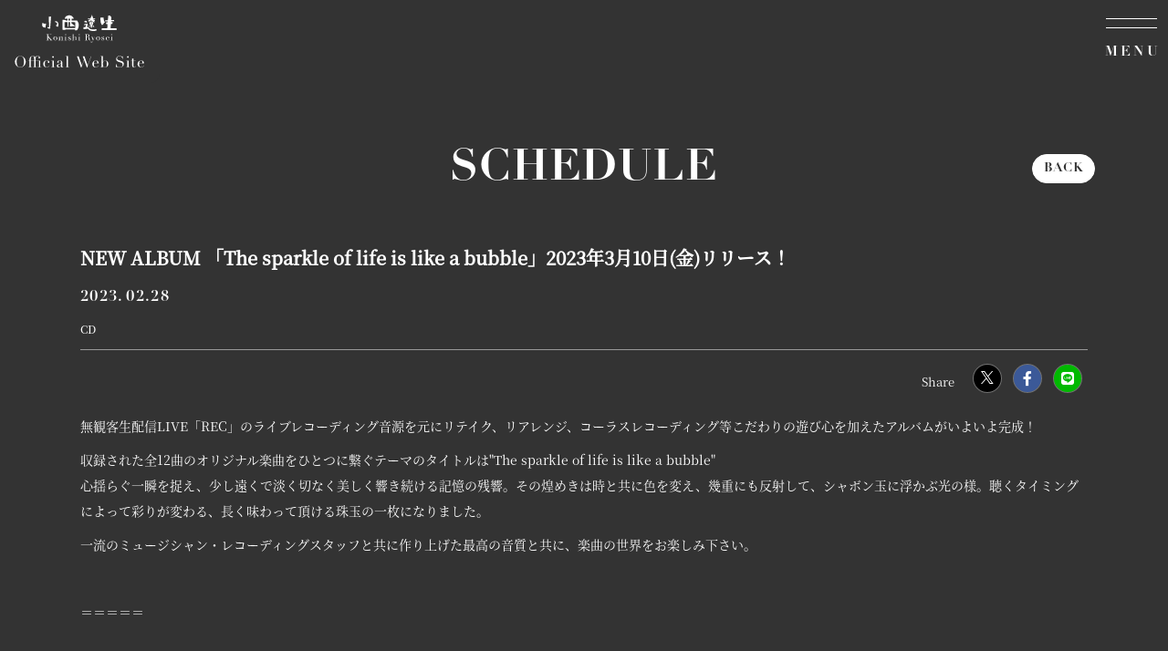

--- FILE ---
content_type: text/html; charset=utf-8
request_url: https://konishiryosei.com/contents/621244
body_size: 35342
content:
<!DOCTYPE html>
<html lang="ja">
	<head prefix="og: http://ogp.me/ns# fb: http://ogp.me/ns/fb#">
		<meta charset="utf-8">
		<title>NEW ALBUM 「The sparkle of life is like a bubble」2023年3月10日(金)リリース！ | 小西遼生 OFFICIAL WEBSITE</title>
		<meta name="pinterest" content="nopin" description="申し訳ございません。ピンを保存することはお断りしております。" />
		<meta name="description" content="俳優「小西遼生」オフィシャルホームページ。「牙狼－GARO－」シリーズ 主演・冴島鋼牙役／舞台「レ・ミゼラブル」マリウス役 ／ 「スリル・ミー」彼役 ／ 「ブラックメリーポピンズ」ハンス役 ／ 映画「神様ヘルプ」朝倉孝明役／ バラエティ「世界ウルルン滞在記」「戦国鍋TV」／公式ファンクラブ「遼生類」">
		<meta name="keywords" content="">
		<meta name="viewport" content="width=device-width, initial-scale=1.0, minimum-scale=1.0, maximum-scale=5.0">
		<meta name="format-detection" content="telephone=no">
		<meta content="authenticity_token" name="csrf-param" />
<meta content="zNxgXgYpMr5v3wCxkVDs15zh6QrJftPAgoUzLiRR/FU=" name="csrf-token" />

		<link href="https://konishiryosei.com/assets/konishiryosei/app/favicon.png" rel="shortcut icon" type="image/vnd.microsoft.icon" />

		<link rel="apple-touch-icon-precomposed" href="https://konishiryosei.com/assets/konishiryosei/app/apple_touch_icon.png" type="image/png" />
		<link rel="apple-touch-icon" href="https://konishiryosei.com/assets/konishiryosei/app/apple_touch_icon.png" />

		<meta property="og:site_name" content="小西遼生 OFFICIAL WEBSITE">
<meta property="og:locale" content="ja_JP">
<meta name="twitter:card" content="summary_large_image">
<meta name="twitter:domain" content="konishiryosei.com">
	<meta property="fb:app_id" content="486964468154990">
	<meta property="og:type" content="article">
	<meta property="og:url" content="https://konishiryosei.com/contents/621244">
	<meta name="twitter:url" content="https://konishiryosei.com/contents/621244">
		<meta property="og:title" content="NEW ALBUM 「The sparkle of life is like a bubble」2023年3月10日(金)リリース！">
		<meta name="twitter:title" content="NEW ALBUM 「The sparkle of life is like a bubble」2023年3月10日(金)リリース！">
			<meta property="og:description" content="無観客生配信LIVE「REC」のライブレコーディング音源を元にリテイク、リアレンジ、コーラスレコーディング等こだわりの遊び心を加えたアルバムがいよいよ完成！収録された全12曲のオリジナル楽曲をひとつに繋ぐテーマのタイトルは&amp;quot;Thesparkleoflifeisli...">
			<meta name="twitter:description" content="無観客生配信LIVE「REC」のライブレコーディング音源を元にリテイク、リアレンジ、コーラスレコーディング等こだわりの遊び心を加えたアルバムがいよいよ完成！収録された全12曲のオリジナル楽曲をひとつに繋ぐテーマのタイトルは&amp;quot;Thesparkleoflifeisli...">
				<meta property="og:image" content="https://konishiryosei.com/s3/skiyaki/uploads/ckeditor/pictures/497406/content_pop.JPG">
				<meta name="twitter:image" content="https://konishiryosei.com/s3/skiyaki/uploads/ckeditor/pictures/497406/content_pop.JPG">



		
<link rel="preload" as="script" href="https://www.googletagmanager.com/gtm.js?id=GTM-P862DX8">
<script>(function(w,d,s,l,i){w[l]=w[l]||[];w[l].push({'gtm.start':
new Date().getTime(),event:'gtm.js'});var f=d.getElementsByTagName(s)[0],
j=d.createElement(s),dl=l!='dataLayer'?'&l='+l:'';j.async=true;j.src=
'https://www.googletagmanager.com/gtm.js?id='+i+dl;f.parentNode.insertBefore(j,f);
})(window,document,'script','dataLayer','GTM-P862DX8');</script>

		  <script async src="https://www.googletagmanager.com/gtag/js?id=G-MFP16FJNJD"></script>
  <script>
    window.dataLayer = window.dataLayer || [];
    function gtag(){dataLayer.push(arguments);}
    gtag('js', new Date());

    gtag('config', 'G-MFP16FJNJD');
    gtag('event', 'custom_dimension', {
      'dimension': 'non_member',
      'send_to': 'G-MFP16FJNJD',
    });
  </script>

		

		<link href="/assets/konishiryosei/app/application-214a3d6cdce36d67d16e11a8c100615f.css" media="all" rel="stylesheet" type="text/css" />
			<link href="/assets/app/application_list_share_btns-a54ca8ea691b31d3c5c254d32498b5e4.css" media="all" rel="stylesheet" type="text/css" />


		
<link rel="preload" as="script" href="https://www.googletagmanager.com/gtm.js?id=GTM-P862DX8">
<script>(function(w,d,s,l,i){w[l]=w[l]||[];w[l].push({'gtm.start':
new Date().getTime(),event:'gtm.js'});var f=d.getElementsByTagName(s)[0],
j=d.createElement(s),dl=l!='dataLayer'?'&l='+l:'';j.async=true;j.src=
'https://www.googletagmanager.com/gtm.js?id='+i+dl;f.parentNode.insertBefore(j,f);
})(window,document,'script','dataLayer','GTM-P862DX8');</script>
	</head>

	<body id="contents" class="show under-layer" itemscope itemtype="http://schema.org/WebPage">

		
<noscript><iframe src="https://www.googletagmanager.com/ns.html?id=GTM-P862DX8" height="0" width="0" style="display:none;visibility:hidden"></iframe></noscript>

			<script src="https://www.google.com/recaptcha/api.js" type="text/javascript"></script>

		<div id="jsLoadingCover" class="loading-cover" aria-busy="true">
			<span id="jsLoadingText" class="loading-text">Loading</span>
		</div>

		<header id="header" class="l-header" itemscope="itemscope" itemtype="http://schema.org/WPHeader">
			<h1 class="header-logo">
				<a href="/" class="header-anchor_root">
					<svg class="c-logo-official" width="205" height="84" viewBox="0 0 205 84" fill="none" xmlns="http://www.w3.org/2000/svg">
	<defs>
		<style>.c-logo-official-cls01{fill:#ffffff;}</style>
	</defs>
	<title>小西遼生 Official Web Site</title>
	<g>
		<path d="M9.06006 83.9739C4.23806 83.9739 0.5 79.7189 0.5 74.8229C0.5 69.7799 4.82906 65.6479 9.06006 65.6479C13.5601 65.6479 17.62 69.7559 17.62 74.8229C17.62 79.5949 13.7101 83.9739 9.06006 83.9739ZM14.792 74.8479C14.792 68.7479 12.972 65.9919 9.03601 65.9919C5.37101 65.9919 3.32898 68.4519 3.32898 74.8229C3.32898 81.1699 5.12906 83.6289 9.06006 83.6289C12.9911 83.6289 14.792 81.1659 14.792 74.8479Z" class="c-logo-official-cls01" />
		<path d="M36.446 65.6479C38.39 65.6479 40.209 66.5339 40.209 68.4279C40.2266 68.5938 40.2082 68.7616 40.1549 68.9198C40.1016 69.078 40.0148 69.2227 39.9004 69.3442C39.7859 69.4657 39.6465 69.561 39.4918 69.6236C39.3371 69.6862 39.1707 69.7146 39.004 69.7069C38.339 69.7069 37.8721 69.4119 37.8721 68.8709C37.8721 68.3299 38.217 68.0839 38.217 67.1489C38.217 66.2879 37.405 65.9929 36.417 65.9929C34.129 65.9929 33.1171 67.6929 33.1171 70.4209V73.0529H40.5701V83.2619H42.464V83.6059H36.5641V83.2619H38.458V73.3959H33.12V83.2599H35.014V83.6039H29.114V83.2599H31.0081V73.3959H25.67V83.2599H27.3921V83.6039H21.66V83.2599H23.5541V73.3959H21.66V73.0519H23.5541V72.2159C23.4649 71.0699 23.6329 69.9185 24.046 68.8459C24.472 67.891 25.166 67.0804 26.0438 66.5123C26.9216 65.9443 27.9455 65.6433 28.9911 65.6459C29.6738 65.6164 30.3527 65.7613 30.9639 66.067C31.575 66.3726 32.0981 66.8289 32.484 67.3929C32.9625 66.8131 33.5701 66.3533 34.2581 66.0503C34.946 65.7473 35.6953 65.6095 36.446 65.6479ZM25.671 73.0479H31.009C30.9445 71.9123 31.0116 70.773 31.209 69.6529C30.742 69.5529 30.422 69.2839 30.422 68.8659C30.422 68.2999 30.7671 68.0789 30.7671 67.1439C30.7671 66.2829 29.98 65.9879 28.946 65.9879C26.781 65.9879 25.6741 67.5629 25.6741 70.4159L25.671 73.0479Z" class="c-logo-official-cls01" />
		<path d="M53.755 76.7169C53.189 76.7169 52.575 76.4959 52.575 75.9049C52.575 75.4379 52.919 74.6749 52.919 74.2569C52.919 73.4949 52.0581 73.0759 50.9511 73.0759C48.7871 73.0759 47.778 74.5279 47.778 78.6349C47.778 82.2759 49.0081 83.6039 51.0251 83.6039C51.8867 83.6813 52.7469 83.4416 53.4444 82.9297C54.1418 82.4179 54.6285 81.6691 54.813 80.8239L55.182 80.8979C54.9718 81.8212 54.4358 82.6379 53.6723 83.198C52.9088 83.7582 51.9689 84.0244 51.0251 83.9479C48.0731 83.9479 45.318 82.1479 45.318 78.3889C45.3153 77.641 45.4615 76.9 45.748 76.2091C46.0344 75.5182 46.4555 74.8912 46.9866 74.3647C47.5177 73.8381 48.1483 73.4224 48.8416 73.1419C49.5349 72.8615 50.2772 72.7217 51.0251 72.7309C53.2881 72.7309 55.0351 73.8139 55.0351 75.5309C55.0408 75.6964 55.0108 75.8611 54.9472 76.014C54.8836 76.1668 54.7879 76.3042 54.6664 76.4167C54.545 76.5293 54.4007 76.6143 54.2434 76.6661C54.0862 76.7179 53.9196 76.7352 53.755 76.7169Z" class="c-logo-official-cls01" />
		<path d="M61.8971 73.0519V83.2609H63.791V83.6049H57.891V83.2609H59.785V73.3969H57.891V73.0529L61.8971 73.0519ZM60.79 68.6239C60.5329 68.6239 60.2815 68.5477 60.0677 68.4048C59.854 68.262 59.6874 68.059 59.589 67.8214C59.4906 67.5839 59.4649 67.3225 59.515 67.0703C59.5652 66.8181 59.689 66.5865 59.8708 66.4047C60.0527 66.2229 60.2842 66.0991 60.5364 66.0489C60.7886 65.9987 61.0499 66.0245 61.2875 66.1229C61.525 66.2213 61.7281 66.3879 61.871 66.6017C62.0138 66.8155 62.0901 67.0668 62.0901 67.3239C62.0872 67.6679 61.9493 67.997 61.7062 68.2404C61.463 68.4837 61.134 68.6208 60.79 68.6239Z" class="c-logo-official-cls01" />
		<path d="M75.3901 82.3008C75.3901 83.1128 75.661 83.4568 76.252 83.4568C76.6593 83.4381 77.0524 83.3012 77.3831 83.0628L77.5831 83.3338C77.0564 83.7437 76.4053 83.9608 75.7381 83.9488C75.4515 83.9876 75.1599 83.9683 74.8809 83.8922C74.6019 83.816 74.341 83.6845 74.1138 83.5054C73.8867 83.3264 73.6978 83.1035 73.5585 82.85C73.4192 82.5965 73.3323 82.3176 73.303 82.0298H73.2541C72.7371 83.4078 71.606 83.9488 70.006 83.9488C67.965 83.9488 66.8331 83.1618 66.8331 81.5628C66.811 81.2542 66.8521 80.9443 66.9537 80.652C67.0553 80.3598 67.2154 80.0912 67.4241 79.8628C67.8421 79.3458 68.58 79.0508 70.032 78.6328C70.9692 78.4143 71.8716 78.0667 72.7131 77.5998C73.1311 77.2558 73.3521 76.9108 73.3521 75.6068C73.3521 73.7378 72.8611 73.0728 71.4581 73.0728C70.4011 73.0728 69.589 73.4178 69.589 74.3028C69.589 74.8198 69.7371 75.4338 69.7371 75.7028C69.7371 76.1458 69.4171 76.5148 68.7531 76.5148C67.7941 76.5148 67.5721 76.1708 67.5721 75.4568C67.5721 73.9068 69.0481 72.7258 71.4091 72.7258C74.1391 72.7258 75.3941 74.1038 75.3941 76.0708L75.3901 82.3008ZM73.2751 80.1118V77.5778H73.226C73.126 78.0208 72.1681 78.3158 70.6431 78.9308C70.1341 79.0738 69.6887 79.3853 69.3798 79.8144C69.071 80.2435 68.917 80.7648 68.9431 81.2928C68.9431 82.7198 69.5581 83.4578 70.7631 83.4578C72.4381 83.4568 73.2751 82.1778 73.2751 80.1118Z" class="c-logo-official-cls01" />
		<path d="M84.421 65.8699V83.2569H86.3149V83.6009H80.415V83.2569H82.309V66.2139H80.415V65.8699H84.421Z" class="c-logo-official-cls01" />
		<path d="M103.951 66.0908V66.4348H101.393L106.46 80.7028H106.509L109.781 71.6258L107.911 66.4358H105.845V66.0918H113.225V66.4358H110.544L115.612 80.7038H115.661L120.827 66.4358H118.195V66.0918H123.459V66.4358H121.245L114.874 83.9748H114.259L110.028 72.1668H109.979L105.699 83.9748H105.035L98.7621 66.4358H96.5481V66.0918L103.951 66.0908Z" class="c-logo-official-cls01" />
		<path d="M125.446 77.5038C125.422 78.0448 125.422 78.5368 125.422 79.0038C125.422 82.2258 126.652 83.6038 128.669 83.6038C129.531 83.681 130.391 83.4412 131.088 82.9294C131.786 82.4176 132.272 81.6689 132.457 80.8238L132.826 80.8978C132.614 81.8248 132.073 82.6439 131.305 83.2043C130.537 83.7647 129.592 84.0287 128.644 83.9478C127.897 83.9924 127.148 83.8802 126.447 83.6183C125.746 83.3563 125.107 82.9506 124.572 82.427C124.037 81.9034 123.617 81.2737 123.34 80.5782C123.062 79.8827 122.934 79.137 122.962 78.3888C122.973 76.9213 123.549 75.5146 124.571 74.4609C125.592 73.4072 126.981 72.7876 128.447 72.7308C129.07 72.7118 129.69 72.8238 130.267 73.0596C130.844 73.2953 131.365 73.6496 131.796 74.0994C132.227 74.5492 132.56 75.0846 132.771 75.6709C132.982 76.2571 133.068 76.8813 133.023 77.5028L125.446 77.5038ZM130.514 77.1598C130.539 76.7658 130.563 76.3478 130.563 75.9538C130.563 73.4938 129.481 73.0758 128.472 73.0758C126.405 73.0758 125.643 74.5518 125.472 77.1598H130.514Z" class="c-logo-official-cls01" />
		<path d="M139.759 65.8699V75.0199H139.808C140.045 74.3243 140.502 73.7248 141.11 73.312C141.718 72.8993 142.444 72.6956 143.178 72.7319C144.59 72.8066 145.919 73.4243 146.886 74.4559C147.853 75.4874 148.384 76.8529 148.368 78.2669C148.375 79.7217 147.823 81.1234 146.824 82.1814C145.825 83.2394 144.458 83.8723 143.005 83.9489C142.262 83.9664 141.535 83.7297 140.944 83.2778C140.354 82.8259 139.935 82.186 139.758 81.4639H139.709V83.6039H135.749V83.2569H137.643V66.2139H135.749V65.8699H139.759ZM145.687 81.2699C145.864 80.2634 145.938 79.2414 145.908 78.2199C145.908 74.2839 145.072 73.0789 142.981 73.0789C142.484 73.0667 141.992 73.1826 141.553 73.4153C141.113 73.648 140.741 73.9898 140.472 74.4079C139.892 75.6169 139.646 76.9588 139.759 78.2949C139.696 79.392 139.829 80.4917 140.153 81.5419C140.316 82.1585 140.686 82.7004 141.201 83.0765C141.716 83.4527 142.345 83.6403 142.982 83.6079C144.507 83.6059 145.319 82.9659 145.688 81.2689L145.687 81.2699Z" class="c-logo-official-cls01" />
		<path d="M170.727 66.0909H171.071V70.5439H170.771C170.279 67.6659 168.508 65.9929 166.122 65.9929C163.982 65.9929 162.063 67.1249 162.063 69.3629C162.075 70.0261 162.303 70.6674 162.711 71.1903C163.119 71.7133 163.686 72.0897 164.326 72.2629C165.409 72.7059 166.54 73.0259 167.401 73.2959C168.417 73.5653 169.412 73.9106 170.377 74.329C171.12 74.6497 171.748 75.1881 172.178 75.8731C172.609 76.5581 172.821 77.3576 172.788 78.1659C172.788 81.2899 170.402 83.971 166.466 83.971C163.219 83.971 162.58 83.0609 161.399 83.0609C160.931 83.0609 160.833 83.2079 160.661 83.6019H160.3V78.316H160.571C161.629 83.088 163.941 83.6289 166.471 83.6289C169.891 83.6289 170.899 81.4399 170.899 79.6689C170.899 77.6029 169.447 76.5939 167.627 76.0039C166.692 75.7039 165.684 75.4379 164.7 75.1189C162.56 74.4059 160.74 73.4189 160.74 70.8189C160.728 70.1183 160.861 69.4227 161.13 68.7757C161.399 68.1288 161.8 67.5445 162.305 67.0595C162.811 66.5744 163.412 66.1991 164.069 65.9571C164.727 65.7151 165.428 65.6115 166.127 65.6529C168.341 65.6529 169.127 66.6129 169.989 66.6129C170.456 66.6079 170.505 66.5089 170.727 66.0909Z" class="c-logo-official-cls01" />
		<path d="M180.333 73.0519V83.2609H182.227V83.6049H176.327V83.2609H178.221V73.3969H176.327V73.0529L180.333 73.0519ZM179.226 68.6239C178.969 68.6239 178.717 68.5477 178.504 68.4048C178.29 68.262 178.123 68.059 178.025 67.8214C177.927 67.5839 177.901 67.3225 177.951 67.0703C178.001 66.8181 178.125 66.5865 178.307 66.4047C178.489 66.2229 178.72 66.0991 178.972 66.0489C179.224 65.9987 179.486 66.0245 179.723 66.1229C179.961 66.2213 180.164 66.3879 180.307 66.6017C180.45 66.8155 180.526 67.0668 180.526 67.3239C180.523 67.6679 180.385 67.997 180.142 68.2404C179.899 68.4837 179.57 68.6208 179.226 68.6239Z" class="c-logo-official-cls01" />
		<path d="M188.16 73.0518H191.653V73.3958H188.16V81.5178C188.16 82.7718 188.603 83.6088 189.636 83.6088C190.171 83.5685 190.673 83.3379 191.052 82.9588C191.432 82.5798 191.663 82.0774 191.703 81.5428L192.047 81.6658C191.976 82.3263 191.652 82.9337 191.143 83.3604C190.634 83.787 189.979 83.9997 189.316 83.9538C186.856 83.9538 186.044 82.8958 186.044 81.2728V73.4008H184.15V73.0568H186.044V69.8838C186.337 70.016 186.658 70.075 186.979 70.0558C187.405 70.0812 187.825 69.95 188.16 69.6868V73.0518Z" class="c-logo-official-cls01" />
		<path d="M197.07 77.5038C197.046 78.0448 197.046 78.5368 197.046 79.0038C197.046 82.2258 198.276 83.6038 200.293 83.6038C201.155 83.6812 202.015 83.4415 202.712 82.9296C203.41 82.4178 203.896 81.669 204.081 80.8238L204.45 80.8978C204.237 81.8247 203.697 82.6437 202.929 83.204C202.16 83.7644 201.215 84.0285 200.268 83.9478C199.521 83.9924 198.772 83.8802 198.071 83.6183C197.369 83.3563 196.731 82.9506 196.196 82.427C195.66 81.9034 195.241 81.2737 194.963 80.5782C194.686 79.8827 194.558 79.137 194.586 78.3888C194.597 76.9213 195.173 75.5146 196.195 74.4609C197.216 73.4072 198.604 72.7876 200.071 72.7308C200.694 72.7118 201.314 72.8238 201.891 73.0596C202.468 73.2953 202.989 73.6496 203.42 74.0994C203.851 74.5492 204.183 75.0846 204.395 75.6709C204.606 76.2571 204.692 76.8813 204.647 77.5028L197.07 77.5038ZM202.137 77.1598C202.162 76.7658 202.186 76.3478 202.186 75.9538C202.186 73.4938 201.103 73.0758 200.095 73.0758C198.029 73.0758 197.266 74.5518 197.095 77.1598H202.137Z" class="c-logo-official-cls01" />
		<path d="M54.2991 31.2322V31.4192H52.9241V35.6642H53.0571L57.0891 31.4192H55.701V31.2322H58.4641V31.4192H57.3561L53.9651 35.0102L58.8112 40.5502H59.6921V40.7372H55.8341V40.5502H57.0341L53.0291 35.8502H52.9231V40.5502H54.2981V40.7372H50.1091V40.5502H51.5911V31.4192H50.1091V31.2322H54.2991Z" class="c-logo-official-cls01" />
		<path d="M64.404 40.9251C63.5952 40.91 62.8226 40.5864 62.2444 40.0206C61.6661 39.4548 61.3258 38.6895 61.2931 37.8811C61.2798 37.2632 61.4509 36.6552 61.7845 36.1349C62.1182 35.6145 62.5992 35.2054 63.1664 34.9596C63.7335 34.7138 64.361 34.6426 64.9689 34.755C65.5767 34.8673 66.1373 35.1582 66.5791 35.5905C67.0209 36.0228 67.3239 36.5769 67.4495 37.1821C67.575 37.7874 67.5175 38.4163 67.2842 38.9887C67.0508 39.561 66.6522 40.0509 66.1393 40.3958C65.6263 40.7407 65.0222 40.925 64.404 40.9251ZM66.18 37.8811C66.18 35.9051 65.7121 35.0241 64.3911 35.0241C63.0701 35.0241 62.629 35.9851 62.629 37.8241C62.629 40.4541 63.4701 40.7341 64.4441 40.7341C65.7391 40.7381 66.18 39.8171 66.18 37.8811Z" class="c-logo-official-cls01" />
		<path d="M75.9261 40.5501H76.9541V40.7371H73.7542V40.5501H74.7821V36.1981C74.7821 35.5701 74.4751 35.0501 73.7671 35.0501C73.1662 35.0983 72.6079 35.3793 72.2113 35.8333C71.8147 36.2872 71.6111 36.8782 71.644 37.4801V40.5511H72.6721V40.7381H69.472V40.5511H70.5001V35.1931H69.472V35.0061H71.6221V36.4341H71.6481C71.8157 35.9622 72.1286 35.5555 72.5419 35.2725C72.9551 34.9895 73.4475 34.8448 73.9481 34.8591C75.1631 34.8591 75.9371 35.4591 75.9371 36.6211L75.9261 40.5501Z" class="c-logo-official-cls01" />
		<path d="M81.3251 35.01V40.55H82.3531V40.737H79.1531V40.55H80.1812V35.197H79.1531V35.01H81.3251ZM80.7251 32.61C80.5853 32.61 80.4486 32.5686 80.3324 32.491C80.2162 32.4133 80.1256 32.303 80.072 32.1738C80.0185 32.0447 80.0044 31.9026 80.0316 31.7655C80.0588 31.6284 80.1261 31.5024 80.2249 31.4035C80.3236 31.3046 80.4495 31.2371 80.5865 31.2098C80.7236 31.1824 80.8658 31.1962 80.995 31.2496C81.1242 31.3029 81.2347 31.3934 81.3125 31.5095C81.3903 31.6257 81.4319 31.7623 81.4321 31.902C81.4303 32.089 81.355 32.2677 81.2225 32.3996C81.0901 32.5315 80.9111 32.606 80.7241 32.607L80.7251 32.61Z" class="c-logo-official-cls01" />
		<path d="M88.2632 35.0111H88.4102V36.5331H88.2632C87.9422 35.4381 87.4752 35.0251 86.7632 35.0251C85.9092 35.0251 85.4152 35.4391 85.4152 36.1071C85.4152 36.6141 85.8022 36.8681 86.3892 37.0681C86.7892 37.2021 87.2571 37.3481 87.6971 37.4951C88.0501 37.5786 88.3672 37.7724 88.6024 38.0485C88.8376 38.3245 88.9787 38.6684 89.0051 39.0301C88.9985 39.2969 88.9373 39.5595 88.8253 39.8018C88.7134 40.044 88.5531 40.2608 88.3542 40.4388C88.1554 40.6168 87.9221 40.7522 87.6689 40.8367C87.4158 40.9212 87.1481 40.9529 86.8822 40.9301C86.3074 40.846 85.7392 40.7211 85.1821 40.5561C85.1157 40.5494 85.0489 40.5638 84.9912 40.5974C84.9335 40.631 84.8881 40.682 84.8612 40.7431H84.7141V38.8691H84.8612C85.2352 40.1511 85.9432 40.7381 86.9612 40.7381C87.1097 40.75 87.2591 40.7295 87.3989 40.678C87.5388 40.6266 87.6658 40.5454 87.7711 40.44C87.8765 40.3346 87.9577 40.2076 88.0092 40.0678C88.0606 39.928 88.081 39.7786 88.0691 39.6301C88.0691 39.0021 87.7222 38.7621 87.2152 38.5891C86.8942 38.4831 86.4671 38.3361 86.1211 38.2151C85.7464 38.1502 85.4088 37.9497 85.1724 37.6519C84.936 37.3541 84.8173 36.9797 84.8391 36.6001C84.8428 36.356 84.8964 36.1153 84.9963 35.8926C85.0963 35.67 85.2407 35.47 85.4207 35.3051C85.6006 35.1402 85.8122 35.0137 86.0427 34.9334C86.2732 34.8531 86.5176 34.8206 86.7611 34.8381C87.4951 34.8381 87.6961 35.1181 88.0421 35.1181C88.0853 35.1232 88.1292 35.1158 88.1683 35.0969C88.2075 35.0779 88.2404 35.0481 88.2632 35.0111Z" class="c-logo-official-cls01" />
		<path d="M93.2151 31.1121V36.3581H93.2421C93.4186 35.9038 93.7318 35.5156 94.1384 35.2469C94.545 34.9782 95.025 34.8423 95.5121 34.8581C96.7271 34.8581 97.5011 35.4581 97.5011 36.6201V40.5451H98.5291V40.7321H95.3291V40.5451H96.3571V36.1981C96.3571 35.5701 96.05 35.0501 95.343 35.0501C94.7421 35.0982 94.1838 35.3792 93.7872 35.8332C93.3906 36.2872 93.1871 36.8781 93.2201 37.4801V40.5511H94.248V40.7381H91.0481V40.5511H92.076V31.2991H91.0481V31.1121H93.2151Z" class="c-logo-official-cls01" />
		<path d="M102.899 35.01V40.55H103.927V40.737H100.727V40.55H101.755V35.197H100.727V35.01H102.899ZM102.299 32.61C102.159 32.6098 102.023 32.5682 101.907 32.4905C101.791 32.4127 101.7 32.3023 101.647 32.1731C101.593 32.044 101.579 31.9019 101.607 31.7649C101.634 31.6278 101.701 31.5019 101.8 31.4031C101.899 31.3043 102.025 31.237 102.162 31.2097C102.299 31.1824 102.441 31.1963 102.57 31.2497C102.699 31.3031 102.81 31.3935 102.888 31.5096C102.965 31.6257 103.007 31.7623 103.007 31.902C103.005 32.0891 102.929 32.2678 102.797 32.3996C102.664 32.5315 102.485 32.606 102.298 32.607L102.299 32.61Z" class="c-logo-official-cls01" />
		<path d="M115.918 35.57V35.597C116.713 35.6296 117.468 35.9527 118.041 36.505C118.548 37.066 118.508 37.747 118.615 39.215C118.682 40.123 118.962 40.615 119.496 40.615C119.754 40.6099 120.001 40.5103 120.19 40.335L120.31 40.482C119.983 40.7439 119.567 40.8684 119.149 40.829C117.854 40.829 117.267 40.362 117.186 38.306C117.251 37.6012 117.087 36.8943 116.719 36.29C116.541 36.0876 116.318 35.9311 116.067 35.8336C115.816 35.7362 115.545 35.7006 115.277 35.73H113.902V40.55H115.383V40.737H111.083V40.55H112.565V31.419H111.083V31.232H113.683C113.83 31.232 114.417 31.192 114.911 31.192C115.567 31.1442 116.226 31.2307 116.847 31.446C117.25 31.606 117.597 31.8788 117.848 32.2317C118.099 32.5845 118.243 33.0024 118.262 33.435C118.267 34.543 117.386 35.397 115.918 35.57ZM113.902 35.543H115.17C116.252 35.543 116.799 34.943 116.799 33.474C116.799 32.192 116.345 31.374 114.85 31.374C114.57 31.374 114.129 31.387 113.902 31.414V35.543Z" class="c-logo-official-cls01" />
		<path d="M124.147 35.0101V35.1971H123.025L124.747 39.3891L126.547 35.1971H125.438V35.0101H127.481V35.1971H126.76L124.4 40.7221C124.147 41.3221 123.906 41.9631 123.506 42.9651C123.106 43.9671 122.652 44.5541 121.851 44.5541C121.05 44.5541 120.651 44.0871 120.651 43.5261C120.643 43.4385 120.653 43.3502 120.682 43.2671C120.711 43.1841 120.757 43.1082 120.818 43.0448C120.879 42.9813 120.953 42.9318 121.035 42.8996C121.117 42.8673 121.204 42.8532 121.292 42.8581C121.679 42.8581 121.919 43.0451 121.919 43.3251C121.919 43.5781 121.692 43.7791 121.692 44.0461C121.692 44.2731 121.825 44.3261 122.039 44.3261C122.653 44.3261 122.96 43.6851 123.239 43.0581C123.56 42.3371 123.813 41.6301 124.107 40.9091L121.797 35.1951H120.876V35.0081L124.147 35.0101Z" class="c-logo-official-cls01" />
		<path d="M132.029 40.9251C131.22 40.91 130.448 40.5864 129.869 40.0206C129.291 39.4548 128.951 38.6895 128.918 37.8811C128.905 37.2632 129.076 36.6552 129.41 36.1349C129.743 35.6145 130.224 35.2054 130.791 34.9596C131.359 34.7138 131.986 34.6426 132.594 34.755C133.202 34.8673 133.762 35.1582 134.204 35.5905C134.646 36.0228 134.949 36.5769 135.075 37.1821C135.2 37.7874 135.143 38.4163 134.909 38.9887C134.676 39.561 134.277 40.0509 133.764 40.3958C133.251 40.7407 132.647 40.925 132.029 40.9251ZM133.804 37.8811C133.804 35.9051 133.337 35.0241 132.015 35.0241C130.693 35.0241 130.253 35.9851 130.253 37.8241C130.253 40.4541 131.094 40.7341 132.069 40.7341C133.362 40.7381 133.802 39.8171 133.802 37.8811H133.804Z" class="c-logo-official-cls01" />
		<path d="M141.201 35.0111H141.348V36.5331H141.201C140.881 35.4381 140.413 35.0251 139.701 35.0251C138.847 35.0251 138.353 35.4391 138.353 36.1071C138.353 36.6141 138.74 36.8681 139.328 37.0681C139.728 37.2021 140.195 37.3481 140.636 37.4951C140.989 37.5778 141.307 37.7715 141.542 38.0477C141.778 38.3239 141.919 38.6681 141.944 39.0301C141.938 39.2969 141.876 39.5595 141.764 39.8018C141.652 40.044 141.492 40.2608 141.293 40.4388C141.094 40.6168 140.861 40.7522 140.608 40.8367C140.355 40.9212 140.087 40.9529 139.821 40.9301C139.246 40.846 138.678 40.7211 138.121 40.5561C138.055 40.5494 137.988 40.5639 137.931 40.5975C137.873 40.6311 137.828 40.6821 137.801 40.7431H137.654V38.8691H137.801C138.175 40.1511 138.882 40.7381 139.901 40.7381C140.05 40.75 140.199 40.7295 140.339 40.678C140.479 40.6266 140.606 40.5454 140.711 40.44C140.816 40.3346 140.898 40.2076 140.949 40.0678C141.001 39.928 141.021 39.7786 141.009 39.6301C141.009 39.0021 140.662 38.7621 140.155 38.5891C139.835 38.4831 139.407 38.3361 139.06 38.2151C138.686 38.1502 138.348 37.9497 138.111 37.6519C137.875 37.3541 137.756 36.9797 137.778 36.6001C137.782 36.356 137.835 36.1153 137.935 35.8926C138.035 35.67 138.18 35.47 138.36 35.3051C138.54 35.1402 138.751 35.0137 138.982 34.9334C139.212 34.8531 139.457 34.8206 139.7 34.8381C140.434 34.8381 140.635 35.1181 140.982 35.1181C141.025 35.1229 141.068 35.1154 141.107 35.0965C141.146 35.0775 141.179 35.0479 141.201 35.0111Z" class="c-logo-official-cls01" />
		<path d="M145.704 37.427C145.691 37.721 145.691 37.988 145.691 38.241C145.691 39.99 146.359 40.741 147.453 40.741C147.921 40.783 148.388 40.6528 148.766 40.375C149.145 40.0972 149.409 39.6908 149.509 39.232L149.709 39.272C149.594 39.7751 149.3 40.2195 148.883 40.5236C148.466 40.8277 147.953 40.9709 147.439 40.927C147.033 40.9513 146.627 40.8904 146.246 40.7483C145.866 40.6062 145.519 40.386 145.229 40.1018C144.938 39.8176 144.71 39.4758 144.56 39.0983C144.41 38.7209 144.34 38.3161 144.355 37.91C144.362 37.1137 144.675 36.3506 145.229 35.7789C145.783 35.2071 146.536 34.8706 147.332 34.839C147.67 34.8287 148.007 34.8896 148.32 35.0175C148.633 35.1455 148.915 35.3378 149.149 35.5819C149.383 35.8261 149.564 36.1166 149.678 36.4348C149.793 36.753 149.84 37.0917 149.815 37.429L145.704 37.427ZM148.454 37.24C148.468 37.026 148.481 36.799 148.481 36.586C148.481 35.251 147.894 35.024 147.346 35.024C146.225 35.024 145.811 35.824 145.717 37.24H148.454Z" class="c-logo-official-cls01" />
		<path d="M154.012 35.01V40.55H155.04V40.737H151.84V40.55H152.868V35.197H151.84V35.01H154.012ZM153.412 32.61C153.272 32.6098 153.136 32.5682 153.02 32.4905C152.904 32.4127 152.813 32.3023 152.76 32.1731C152.706 32.044 152.692 31.9019 152.72 31.7649C152.747 31.6278 152.814 31.5019 152.913 31.4031C153.012 31.3043 153.138 31.237 153.275 31.2097C153.412 31.1824 153.554 31.1963 153.683 31.2497C153.812 31.3031 153.923 31.3935 154 31.5096C154.078 31.6257 154.12 31.7623 154.12 31.902C154.118 32.0891 154.043 32.268 153.91 32.3999C153.777 32.5319 153.598 32.6063 153.411 32.607L153.412 32.61Z" class="c-logo-official-cls01" />
		<path d="M49.59 14.334C49.83 14.414 49.7769 14.468 49.7239 14.601C49.3239 16.15 49.0829 19.088 48.8959 20.45C48.8159 20.664 48.549 20.61 48.228 20.61C47.934 20.61 44.997 20.316 44.035 18.687C43.3527 17.0079 43.305 15.1378 43.9009 13.426C43.9252 13.3797 43.9597 13.3394 44.0015 13.3081C44.0434 13.2768 44.0917 13.2552 44.143 13.2449C44.1943 13.2347 44.2472 13.236 44.2979 13.2488C44.3486 13.2617 44.3957 13.2856 44.436 13.319L48.095 14.919C48.095 14.919 48.469 14.332 48.575 14.119C48.655 13.932 48.789 13.959 48.975 14.012C49.1877 14.1041 49.3932 14.2117 49.59 14.334ZM54.05 3.14404H57.709L56.32 20.263L56.881 20.29C56.881 20.29 55.546 22.4 55.381 22.56C55.216 22.72 54.954 22.667 54.607 22.454C53.878 21.9188 53.0385 21.5535 52.15 21.385L52.096 20.504C52.096 20.29 52.176 20.237 52.336 20.13C52.55 19.996 52.5499 20.023 52.6299 20.023L54.553 20.157L54.05 3.14404ZM68.956 13.372C69.3279 14.2867 69.4875 15.2737 69.4229 16.2589C69.3583 17.2441 69.0711 18.2018 68.5829 19.06C68.4229 19.327 68.262 19.594 67.942 19.407C67.3237 19.1249 66.7335 18.7851 66.179 18.392C65.9162 18.1972 65.7351 17.9117 65.671 17.5909C65.6068 17.2701 65.6642 16.9369 65.832 16.656C66.1 16.202 66.3929 16.122 66.9319 16.282C67.1165 15.723 67.1712 15.1294 67.092 14.546C67.1238 14.2137 67.0766 13.8785 66.9542 13.5679C66.8317 13.2573 66.6376 12.98 66.3876 12.7586C66.1376 12.5373 65.8389 12.3782 65.5157 12.2944C65.1925 12.2105 64.8541 12.2042 64.528 12.276L63.754 10.807C64.2633 10.6232 64.8046 10.544 65.3453 10.5742C65.886 10.6044 66.415 10.7434 66.9007 10.9829C67.3864 11.2224 67.8186 11.5574 68.1718 11.968C68.525 12.3785 68.7917 12.856 68.956 13.372Z" class="c-logo-official-cls01" />
		<path d="M98.7492 9.28607C98.7492 9.28607 101.549 12.6511 101.549 16.3101C101.627 19.1939 100.765 22.0248 99.0922 24.3751C98.9401 24.5444 98.7555 24.6814 98.5493 24.7778C98.3432 24.8742 98.1196 24.928 97.8921 24.9361H96.0221C95.8915 24.9243 95.7709 24.8618 95.6859 24.7619C95.601 24.6621 95.5587 24.5328 95.5681 24.4021V23.5211H80.6132C80.5781 23.6889 80.4882 23.8403 80.3577 23.9514C80.2272 24.0626 80.0634 24.1272 79.8921 24.1351H76.2602C75.8332 24.1351 75.8601 23.5481 75.8601 23.3351L75.6461 9.66207C75.6461 9.12807 75.5391 8.48707 75.8871 8.48707H78.8251C80.3251 8.48707 80.4001 8.96707 80.7251 9.28707H83.8251V6.67007H79.7122C79.3652 6.67007 79.0441 6.45607 79.3651 5.70907C79.9135 4.3573 80.851 3.19893 82.0589 2.38099C83.2667 1.56305 84.6905 1.12243 86.1492 1.11507C87.6639 1.06292 89.1593 1.46811 90.4405 2.27789C91.7216 3.08766 92.7293 4.26448 93.3322 5.65507C93.6262 6.26907 93.3321 6.67007 92.7451 6.67007H90.1281L90.0751 9.28707L98.7492 9.28607ZM95.9982 21.3861V12.1461L90.0161 12.0941L89.9622 13.8301C89.9622 13.8301 94.3951 17.1951 94.9031 17.5421C95.3571 17.9691 95.3031 18.2631 94.6891 18.3161C94.6891 18.3161 88.8141 18.8231 88.1991 18.8231C87.5841 18.8231 87.4782 18.4491 87.4782 17.9151L87.7182 12.0661L85.0181 12.0391V18.1811C85.2581 18.1811 85.3651 18.3951 85.3651 18.6081C85.3651 18.8211 85.3121 19.0351 85.0181 19.0351H84.0562C83.8162 19.0351 83.8162 18.7951 83.8162 18.2871V12.0111L78.9832 11.9841C78.9832 11.9841 78.9832 19.6221 79.1962 20.9841C79.1962 20.9841 84.1632 21.5451 88.1962 21.5451C92.2292 21.5451 95.9982 21.3841 95.9982 21.3841V21.3861ZM85.0221 6.67107V9.28807H87.7991L87.8792 6.67107H85.0221Z" class="c-logo-official-cls01" />
		<path d="M123.415 23.521C125.489 23.5461 127.562 23.4124 129.615 23.121L129.401 25.445C127.308 25.9695 125.141 26.1408 122.991 25.952C117.65 25.658 116.391 22.32 116.391 22.32L108.86 23.362V19.808C108.86 19.808 110.329 19.835 111.985 19.888C112.432 18.6958 112.754 17.4605 112.946 16.202L110.009 17.084L110.116 15.348C110.116 15.348 114.282 14.493 114.87 14.36C115.458 14.227 115.831 14.36 115.724 15.188L114.789 19.995C115.403 20.022 115.937 20.048 116.231 20.075C117.646 20.235 118.047 21.624 118.448 22.051C119.168 22.773 120.931 23.387 123.415 23.521ZM112.115 12.037L111.047 12.624L110.247 10.942C110.55 10.5365 110.961 10.2256 111.434 10.0459C111.907 9.86609 112.422 9.82485 112.917 9.92698C115.401 10.408 114.172 13.027 114.172 13.027L112.115 12.037ZM119.432 7.01598L116.361 6.93598L115.934 5.92098L119.913 6.00098L122.53 0.500977C122.53 0.500977 123.411 3.25198 124.292 6.10898L127.577 6.16198L127.34 7.22798L124.64 7.14798C124.801 7.62898 124.934 8.08298 125.067 8.50998L126.536 8.42998L127.07 10.03C126.916 10.23 126.723 10.397 126.502 10.5208C126.282 10.6447 126.039 10.723 125.788 10.751C126.029 11.525 126.242 12.086 126.295 12.251C126.589 13.025 126.295 12.972 125.467 12.358L120.98 9.17998L116.787 12.465L117.962 10.035L116.28 9.39398L116.574 8.37897H118.737L119.432 7.01598ZM116.922 19.167L118.391 16.867C118.671 17.4621 118.903 18.0783 119.086 18.71C119.166 19.164 119.006 19.378 118.471 19.324L116.922 19.167ZM119.967 16.467C119.5 16.2094 119.112 15.8299 118.844 15.369C118.576 14.9081 118.438 14.3831 118.445 13.85C118.447 13.4639 118.526 13.0821 118.677 12.7265C118.827 12.3709 119.046 12.0486 119.322 11.7781C119.597 11.5075 119.923 11.2941 120.282 11.1501C120.64 11.0061 121.023 10.9344 121.409 10.939C121.794 10.9349 122.175 11.0072 122.532 11.1517C122.889 11.2962 123.213 11.51 123.486 11.7808C123.759 12.0516 123.976 12.3739 124.124 12.7291C124.272 13.0843 124.348 13.4653 124.347 13.85C124.353 14.241 124.281 14.6293 124.134 14.9917C123.987 15.3542 123.769 15.6835 123.492 15.96C123.492 15.96 122.317 19.672 121.943 20.66C121.569 21.648 120.848 21.247 120.743 20.66L119.967 16.467ZM122.904 14.067H120.073C120.144 14.3905 120.323 14.6803 120.58 14.8889C120.837 15.0975 121.158 15.2125 121.489 15.215C121.821 15.2131 122.142 15.0984 122.4 14.8897C122.657 14.6811 122.836 14.3909 122.907 14.067H122.904ZM121.489 12.358C121.211 12.3557 120.938 12.4357 120.705 12.5878C120.473 12.7399 120.29 12.9574 120.18 13.213H122.824C122.706 12.9587 122.518 12.7431 122.282 12.5916C122.046 12.44 121.772 12.3586 121.492 12.357L121.489 12.358ZM123.759 19.382C123.305 19.329 123.198 19.008 123.465 18.661L124.426 17.085C124.426 17.085 125.895 18.767 126.055 19.085C126.268 19.459 125.895 19.539 125.494 19.539C125.497 19.541 124.162 19.461 123.762 19.381L123.759 19.382Z" class="c-logo-official-cls01" />
		<path d="M138.884 16.5511C138.644 16.7651 138.377 16.8451 138.163 16.6311C137.244 15.2742 136.574 13.7637 136.187 12.1711C135.85 9.84595 135.734 7.49413 135.84 5.1471C135.893 4.6401 136.16 4.6401 136.374 4.6401L140.353 4.7471C140.727 4.7471 140.887 4.8271 140.887 5.3081C140.887 5.7621 140.78 9.9551 142.487 11.6911C142.727 11.9051 143.287 11.7441 143.074 11.9581C142.837 12.2241 138.884 16.5511 138.884 16.5511ZM161.664 23.0401C161.771 23.8151 161.076 24.7761 159.42 24.7761H139.42C138.432 24.7761 137.604 24.4021 137.604 23.3871C137.579 23.1612 137.605 22.9324 137.681 22.7181C137.757 22.5037 137.88 22.3095 138.042 22.1499C138.204 21.9904 138.4 21.8698 138.616 21.7973C138.831 21.7247 139.061 21.7021 139.286 21.7311H146.604L147.111 15.2951C146.443 15.3221 145.99 15.3481 145.829 15.3481C145.001 15.3481 144.68 14.8941 144.68 14.4131V12.5701C144.68 12.3561 144.76 12.1961 145.054 12.1961C145.161 12.1961 146.122 12.1961 147.354 12.1691L147.434 10.8071C145.458 10.8601 143.962 10.8871 143.856 10.8871C143.509 10.8871 143.429 10.7001 143.429 10.4871V9.4201C143.429 9.1001 143.669 9.0461 143.883 9.0461C143.883 9.0461 145.483 8.9931 147.595 8.9121L148.156 1.9421C148.576 1.6904 149.053 1.54866 149.542 1.52996C150.032 1.51126 150.518 1.6162 150.956 1.8351C151.6 2.15783 152.137 2.65999 152.502 3.28103C152.867 3.90206 153.044 4.61543 153.013 5.3351L152.772 8.7531C155.015 8.7001 156.831 8.6191 156.965 8.6191C157.365 8.6191 157.312 8.8861 157.312 8.9931V10.0931C157.606 10.0931 157.632 10.2261 157.632 10.3871C157.632 10.6001 157.418 10.6271 157.258 10.6271C157.258 10.6271 155.175 10.6541 152.638 10.7071L152.532 12.0961C153.76 12.0431 154.562 12.0161 154.562 12.0161C154.962 12.0161 155.123 12.0961 155.096 12.4701C155.096 12.4701 154.909 14.1791 154.856 14.5001C154.803 14.8211 154.615 14.8741 154.161 14.9271C154.161 14.9271 153.386 14.9541 152.345 15.0611L151.891 21.7371H159.422C160.701 21.7311 161.584 22.1851 161.664 23.0401Z" class="c-logo-official-cls01" />
	</g>
</svg>
</a>			</h1>
		</header>

		<div class="icon-menu-wrapper">
			<div id="jsModalMenuBtn" class="icon-menu onmouse">
				<span class="icon-menu-text text-menu">MENU</span>
				<span class="icon-menu-text text-close">CLOSE</span>
			</div>
		</div>

		<div class="modal-nav">
			<div class="modal-nav-inner">
				<div class="modal-nav-section is-official">
					<nav class="modal-nav-official">
						<ul class="list-unstyled menu-list menu-list-official" itemprop="hasPart" itemscope itemtype="http://schema.org/SiteNavigationElement" role="directory">
					<li class="menu-list-item" itemprop="hasPart" itemscope itemtype="http://schema.org/WebPage">
				<a href="/" class="menu-list-anchor" itemprop="url">
					<span class="menu-list-text" itemprop="name">TOP</span>
</a>			</li>
			<li class="menu-list-item" itemprop="hasPart" itemscope itemtype="http://schema.org/WebPage">
				<a href="/contents/news" class="menu-list-anchor" itemprop="url">
					<span class="menu-list-text" itemprop="name">NEWS</span>
</a>			</li>
			<li class="menu-list-item" itemprop="hasPart" itemscope itemtype="http://schema.org/WebPage">
				<a href="/contents/schedule" class="menu-list-anchor" itemprop="url">
					<span class="menu-list-text" itemprop="name">SCHEDULE</span>
</a>			</li>
			<li class="menu-list-item" itemprop="hasPart" itemscope itemtype="http://schema.org/WebPage">
				<a href="/profiles" class="menu-list-anchor" itemprop="url">
					<span class="menu-list-text" itemprop="name">PROFILE</span>
</a>			</li>
			<li class="menu-list-item" itemprop="hasPart" itemscope itemtype="http://schema.org/WebPage">
				<a href="/movies/categories/movie_free" class="menu-list-anchor" itemprop="url">
					<span class="menu-list-text" itemprop="name">MOVIE</span>
</a>			</li>
			<li class="menu-list-item" itemprop="hasPart" itemscope itemtype="http://schema.org/WebPage">
				<a href="/pages/music" class="menu-list-anchor" itemprop="url">
					<span class="menu-list-text" itemprop="name">MUSIC</span>
</a>			</li>
			<li class="menu-list-item" itemprop="hasPart" itemscope itemtype="http://schema.org/WebPage">
				<a href="/products" class="menu-list-anchor" itemprop="url">
					<span class="menu-list-text" itemprop="name">GOODS</span>
</a>			</li>

</ul>
					</nav>
					<div class="modal-nav-aside">
						<ul class="list-unstyled menu-list menu-list-official_btn" itemprop="hasPart" itemscope itemtype="http://schema.org/SiteNavigationElement" role="directory">
					<li class="menu-list-item" itemprop="hasPart" itemscope itemtype="http://schema.org/WebPage">
				<a href="/dashboard/mail_magazine_subscriptions/edit" class="menu-list-anchor" itemprop="url">
					<span class="menu-list-text" itemprop="name">MAIL MAGAZINE</span>
</a>			</li>
			<li class="menu-list-item" itemprop="hasPart" itemscope itemtype="http://schema.org/WebPage">
				<a href="/pages/contact" class="menu-list-anchor" itemprop="url">
					<span class="menu-list-text" itemprop="name">CONTACT</span>
</a>			</li>

</ul>
							<div class="social-links-wrap social_link">
		<ul class="social-links list-unstyled">
				<li class="social-links-item">
						<a href="/pages/music" aria-label="関連サイト Subscription一覧" class="social-links-anchor is-child-svg" itemprop="url">
							<svg class="icon-music" width="11" height="16" viewBox="0 0 11 16" fill="none" xmlns="http://www.w3.org/2000/svg">
	<defs>
		<style>.icon-music-cls-1{fill:#ffffff;}</style>
	</defs>
	<g>
		<path d="M3.24104 15.555C2.8107 15.5626 2.38318 15.4843 1.9834 15.3249C1.58362 15.1654 1.2196 14.9279 0.912598 14.6263C0.605594 14.3246 0.361751 13.9648 0.195297 13.5679C0.0288438 13.171 -0.0568848 12.7449 -0.0568848 12.3145C-0.0568848 11.8841 0.0288438 11.458 0.195297 11.0611C0.361751 10.6642 0.605594 10.3044 0.912598 10.0027C1.2196 9.70107 1.58362 9.46358 1.9834 9.30412C2.38318 9.14467 2.8107 9.06645 3.24104 9.07401C3.61193 9.0688 3.98096 9.1273 4.33205 9.24699C4.64194 9.35428 4.93064 9.51505 5.18504 9.722V0H10.241V2.91701H6.48204V12.317C6.48632 12.7438 6.40541 13.1672 6.24405 13.5623C6.08269 13.9575 5.84412 14.3165 5.54231 14.6183C5.2405 14.9201 4.88151 15.1586 4.48636 15.32C4.09121 15.4814 3.66785 15.5623 3.24104 15.558V15.555Z" class="icon-music-cls-1" />
	</g>
</svg>
</a>				</li>
				<li class="social-links-item">
						<a href="https://www.instagram.com/ryosei_konishi_official/" aria-label="関連サイト Instagram" class="social-links-anchor" itemprop="url" rel="noreferrer" target="_blank">
							<i class="fab fa-instagram"></i>
</a>				</li>
				<li class="social-links-item">
						<a href="https://twitter.com/ryosei_konishi" aria-label="関連サイト Twitter" class="social-links-anchor" itemprop="url" rel="noreferrer" target="_blank">
							<i class="fab fa-twitter"></i>
</a>				</li>
		</ul>
	</div>

					</div>
				</div>
				<div class="modal-nav-section is-fanclub">
					<nav class="modal-nav-fanclub">
						<div class="auth-menu">
		<div class="link-signup">
			<a href="/about/membership" class="link-auth">
					<svg class="c-icon-join" width="34" height="34" viewBox="0 0 34 34" fill="none" xmlns="http://www.w3.org/2000/svg">
		<defs>
			<style>.c-icon-join-cls01{fill: #ffffff;}</style>
		</defs>
		<g>
			<path d="M15.9881 24.4998H18.2381V18.2749H24.5001V16.0249H18.2381V9.49983H15.9881V16.0249H9.50006V18.2749H15.9881V24.4998ZM17.0101 31.9998C15.0057 32.0128 13.0204 31.6107 11.1791 30.8188C9.3979 30.0568 7.77832 28.9623 6.40706 27.5938C5.0381 26.2218 3.94352 24.6011 3.18206 22.8188C2.38961 20.9752 1.98717 18.9875 2.00006 16.9808C1.987 14.9746 2.38909 12.9872 3.18106 11.1438C3.93963 9.36522 5.0347 7.74999 6.40606 6.38685C7.78228 5.02781 9.40219 3.94018 11.1811 3.18086C13.0248 2.38875 15.0124 1.98662 17.0191 1.99983C19.0254 1.98676 21.0127 2.38888 22.8561 3.18086C24.6312 3.93717 26.2458 5.0253 27.6131 6.38685C28.9756 7.75564 30.0638 9.37234 30.8191 11.1499C31.6105 12.9945 32.0126 14.9826 32.0001 16.9898C32.0131 18.9942 31.611 20.9795 30.8191 22.8208C30.0604 24.5974 28.9727 26.2145 27.6131 27.5868C26.2463 28.9562 24.6298 30.0509 22.8511 30.8118C21.0073 31.6078 19.0183 32.0123 17.0101 31.9998ZM17.0191 29.7498C18.6978 29.7794 20.3648 29.4634 21.9163 28.8216C23.4678 28.1798 24.8708 27.2257 26.0381 26.0188C27.2395 24.8444 28.1884 23.437 28.8267 21.8829C29.465 20.3288 29.7792 18.6607 29.7501 16.9808C29.7804 15.3043 29.4674 13.6393 28.8302 12.0882C28.1931 10.5372 27.2452 9.13285 26.0451 7.9618C24.8715 6.75734 23.4632 5.80646 21.9074 5.16798C20.3517 4.5295 18.6814 4.21703 17.0001 4.24983C15.3238 4.22181 13.6595 4.53589 12.1088 5.17292C10.5581 5.80996 9.15354 6.75658 7.98107 7.95484C6.77163 9.12566 5.81621 10.5329 5.17432 12.0891C4.53243 13.6452 4.21781 15.3168 4.25006 16.9998C4.22288 18.6783 4.53992 20.3445 5.18161 21.8957C5.82331 23.4469 6.77606 24.8501 7.98107 26.0188C9.15278 27.2251 10.5593 28.1786 12.1137 28.8203C13.6682 29.462 15.3376 29.7783 17.0191 29.7498Z" class="c-icon-join-cls01" />
		</g>
	</svg>

				<span class="link-auth-text">JOIN</span>
</a>		</div>
		<div class="link-signin">
			<a href="/signin" class="link-auth">
					<svg class="c-icon-login" width="34" height="34" viewBox="0 0 34 34" fill="none" xmlns="http://www.w3.org/2000/svg">
		<defs>
			<style>.c-icon-login-cls01{fill: #ffffff;}</style>
		</defs>
		<g>
			<path d="M8.14294 31.9999C7.86117 32.0039 7.58156 31.9502 7.32135 31.842C7.06114 31.7338 6.82584 31.5735 6.62994 31.3709C6.42732 31.175 6.26696 30.9398 6.15878 30.6796C6.0506 30.4193 5.99689 30.1397 6.00095 29.8579V14.3579C5.99689 14.0761 6.0506 13.7965 6.15878 13.5363C6.26696 13.2761 6.42732 13.0408 6.62994 12.8449C6.82572 12.6421 7.06097 12.4816 7.3212 12.3732C7.58142 12.2649 7.86109 12.211 8.14294 12.215H10.6429V8.78595C10.6284 7.89262 10.7972 7.0058 11.1388 6.18023C11.4803 5.35467 11.9875 4.60789 12.6289 3.98596C13.2512 3.34508 13.9981 2.83832 14.8236 2.49694C15.6491 2.15557 16.5358 1.98676 17.4289 2.00091C18.3222 1.98599 19.2091 2.15448 20.0347 2.49591C20.8603 2.83733 21.6071 3.34446 22.2289 3.98596C22.8693 4.60848 23.3755 5.35547 23.7164 6.18097C24.0572 7.00646 24.2255 7.89297 24.2109 8.78595V12.215H26.7109C26.9928 12.211 27.2725 12.2649 27.5327 12.3732C27.7929 12.4816 28.0282 12.6421 28.2239 12.8449C28.4266 13.0408 28.5869 13.2761 28.6951 13.5363C28.8033 13.7965 28.857 14.0761 28.8529 14.3579V29.8579C28.8569 30.1397 28.8032 30.4193 28.695 30.6795C28.5868 30.9397 28.4265 31.175 28.2239 31.3709C28.028 31.5735 27.7927 31.7338 27.5325 31.842C27.2723 31.9502 26.9927 32.0039 26.7109 31.9999H8.14294ZM8.14294 29.8569H26.7139V14.3569H8.14294V29.8569ZM17.4349 24.8569C17.7946 24.863 18.1518 24.7965 18.4852 24.6613C18.8186 24.526 19.1212 24.3249 19.3749 24.0699C19.632 23.8272 19.8359 23.5336 19.9736 23.2079C20.1113 22.8823 20.1799 22.5315 20.1749 22.1779C20.1687 21.4485 19.8781 20.7503 19.3649 20.2319C19.1226 19.9547 18.8233 19.733 18.4875 19.582C18.1516 19.431 17.7872 19.3542 17.4189 19.3569C17.0515 19.3538 16.6878 19.4304 16.3529 19.5815C16.0179 19.7325 15.7198 19.9544 15.4789 20.2319C14.968 20.7583 14.6812 21.4623 14.6789 22.1959C14.6758 22.5476 14.7462 22.8962 14.8857 23.2191C15.0252 23.542 15.2307 23.8321 15.4889 24.0709C15.7444 24.3252 16.0482 24.5258 16.3824 24.6608C16.7167 24.7958 17.0745 24.8624 17.4349 24.8569ZM12.7859 12.2139H22.0719V8.78491C22.0829 8.17335 21.9686 7.56602 21.7359 7.00036C21.5032 6.4347 21.1571 5.9227 20.7189 5.49591C20.2929 5.05757 19.7815 4.71128 19.2163 4.47839C18.6511 4.2455 18.0441 4.13103 17.4329 4.14196C16.8212 4.13131 16.2137 4.2459 15.6479 4.47876C15.0821 4.71161 14.57 5.05774 14.1429 5.49591C13.7037 5.9221 13.3567 6.43395 13.1233 6.99969C12.8898 7.56543 12.775 8.17301 12.7859 8.78491V12.2139Z" class="c-icon-login-cls01" />
		</g>
	</svg>

				<span class="link-auth-text">LOGIN</span>
</a>		</div>
</div>

<p class="auth-menu-about">
	<a href="/about/membership" class="auth-menu-about-anchor">
			<svg class="c-icon-help" width="34" height="34" viewBox="0 0 34 34" fill="none" xmlns="http://www.w3.org/2000/svg">
		<defs>
			<style>.c-icon-help-cls01{fill: #ffffff;}</style>
		</defs>
		<g>
			<path d="M17.1501 25.7368C17.3379 25.7408 17.5246 25.7064 17.6987 25.6355C17.8727 25.5647 18.0304 25.4589 18.1621 25.3248C18.2963 25.1931 18.4021 25.0352 18.4729 24.861C18.5438 24.6867 18.5782 24.4999 18.5741 24.3118C18.5782 24.1238 18.5438 23.9369 18.4729 23.7626C18.4021 23.5884 18.2963 23.4306 18.1621 23.2988C18.0304 23.1647 17.8727 23.059 17.6987 22.9882C17.5246 22.9173 17.3379 22.8828 17.1501 22.8868C16.962 22.8827 16.7751 22.9171 16.6009 22.9879C16.4267 23.0588 16.2688 23.1646 16.1371 23.2988C16.0029 23.4306 15.8971 23.5884 15.8262 23.7626C15.7553 23.9369 15.7209 24.1238 15.7251 24.3118C15.7209 24.4999 15.7553 24.6867 15.8262 24.861C15.8971 25.0352 16.0029 25.1931 16.1371 25.3248C16.2688 25.4591 16.4267 25.5648 16.6009 25.6357C16.7751 25.7065 16.962 25.741 17.1501 25.7368ZM15.8381 20.2618H18.0501C18.0435 19.6594 18.1258 19.0593 18.2941 18.4808C18.6194 17.7339 19.1452 17.0915 19.8131 16.6248C20.4817 16.1003 21.0421 15.451 21.4631 14.7128C21.7909 14.0754 21.9581 13.3676 21.9501 12.6508C21.9754 12.0579 21.873 11.4664 21.6497 10.9166C21.4265 10.3667 21.0876 9.87125 20.6561 9.46381C19.7115 8.63362 18.4811 8.20328 17.2251 8.2638C16.0766 8.24214 14.9475 8.562 13.9811 9.18281C13.0488 9.78861 12.333 10.6749 11.9371 11.7138L13.9251 12.4638C14.1657 11.809 14.5964 11.2411 15.1621 10.8328C15.7347 10.4386 16.4171 10.2353 17.1121 10.2518C17.8623 10.2173 18.5982 10.4649 19.1751 10.9458C19.4304 11.1655 19.6335 11.4394 19.7696 11.7475C19.9058 12.0556 19.9715 12.3901 19.9621 12.7268C19.96 13.2828 19.7899 13.8253 19.4741 14.2828C19.0725 14.8525 18.5932 15.3631 18.0501 15.7998C17.3892 16.3452 16.825 16.998 16.3811 17.7308C15.9852 18.5141 15.7982 19.3852 15.8381 20.2618ZM17.0001 31.9998C15.0021 32.0104 13.0235 31.6083 11.1881 30.8188C9.40337 30.0584 7.78055 28.9638 6.40707 27.5938C5.03709 26.2203 3.94243 24.5975 3.18207 22.8128C2.39208 20.9772 1.98968 18.9982 2.00007 16.9998C1.98691 14.9893 2.38897 12.9978 3.18107 11.1498C3.93852 9.36888 5.03367 7.75144 6.40607 6.38685C7.78368 5.02672 9.40577 3.939 11.1871 3.18085C13.0228 2.39118 15.0018 1.98909 17.0001 1.99982C19.0106 1.98666 21.0021 2.38875 22.8501 3.18085C24.6276 3.93609 26.2443 5.0243 27.6131 6.38685C28.9756 7.7556 30.0638 9.37231 30.8191 11.1498C31.6112 12.9978 32.0132 14.9893 32.0001 16.9998C32.0108 18.9981 31.6087 20.9771 30.8191 22.8128C30.0609 24.5941 28.9732 26.2162 27.6131 27.5938C26.2485 28.9662 24.631 30.0613 22.8501 30.8188C21.0021 31.6109 19.0106 32.013 17.0001 31.9998ZM17.0001 29.7498C18.6817 29.7806 20.3517 29.4652 21.9063 28.8234C23.4609 28.1815 24.8669 27.2269 26.0371 26.0188C27.2374 24.8474 28.1858 23.4433 28.8242 21.8925C29.4627 20.3416 29.7778 18.6767 29.7501 16.9998C29.7813 15.3198 29.4679 13.6511 28.8293 12.0969C28.1907 10.5426 27.2404 9.13565 26.0371 7.96284C24.8643 6.75947 23.4573 5.80914 21.903 5.17054C20.3488 4.53194 18.6801 4.21861 17.0001 4.24982C15.3232 4.22214 13.6583 4.5372 12.1074 5.17567C10.5566 5.81413 9.15244 6.76256 7.98107 7.96284C6.77297 9.13299 5.81835 10.539 5.17651 12.0936C4.53468 13.6482 4.21934 15.3182 4.25007 16.9998C4.22288 18.6783 4.53992 20.3445 5.18162 21.8957C5.82331 23.4469 6.77606 24.8501 7.98107 26.0188C9.14979 27.2238 10.553 28.1765 12.1042 28.8182C13.6554 29.4599 15.3216 29.777 17.0001 29.7498Z" class="c-icon-help-cls01" />
		</g>
	</svg>

		<span class="auth-menu-about-text">OFFICIAL FANCLUBについて</span>
</a></p>
						<ul class="list-unstyled menu-list menu-list-fc" itemprop="hasPart" itemscope itemtype="http://schema.org/SiteNavigationElement" role="directory">
					<li class="menu-list-item" itemprop="hasPart" itemscope itemtype="http://schema.org/WebPage">
				<a href="/member/contents/ticket" class="menu-list-anchor" itemprop="url">
					<span class="menu-list-text" itemprop="name">TICKET</span>
</a>			</li>
			<li class="menu-list-item" itemprop="hasPart" itemscope itemtype="http://schema.org/WebPage">
				<a href="/member/movies/categories/movie_fc" class="menu-list-anchor" itemprop="url">
					<span class="menu-list-text" itemprop="name">MOVIE</span>
</a>			</li>
			<li class="menu-list-item" itemprop="hasPart" itemscope itemtype="http://schema.org/WebPage">
				<a href="/member/group/gallery" class="menu-list-anchor" itemprop="url">
					<span class="menu-list-text" itemprop="name">GALLERY</span>
</a>			</li>
			<li class="menu-list-item" itemprop="hasPart" itemscope itemtype="http://schema.org/WebPage">
				<a href="/member/movies/categories/voice" class="menu-list-anchor" itemprop="url">
					<span class="menu-list-text" itemprop="name">VOICE</span>
</a>			</li>
			<li class="menu-list-item" itemprop="hasPart" itemscope itemtype="http://schema.org/WebPage">
				<a href="/member/group/digital_calendar" class="menu-list-anchor" itemprop="url">
					<span class="menu-list-text" itemprop="name">DIGITAL<span></span>CALENDAR</span>
</a>			</li>
			<li class="menu-list-item" itemprop="hasPart" itemscope itemtype="http://schema.org/WebPage">
				<a href="/member/contents/digital_magazine" class="menu-list-anchor" itemprop="url">
					<span class="menu-list-text" itemprop="name">DIGITAL<span></span>MAGAZINE</span>
</a>			</li>

</ul>
					</nav>
				</div>
			</div>
		</div>


		<main  class="l-main">
				<script type="application/ld+json">
		{"@context":"http://schema.org","@type":"NewsArticle","mainEntityOfPage":{"@type":"WebPage","@id":"https://konishiryosei.com/contents/621244"},"headline":"NEW ALBUM \u300cThe sparkle of life is like a bubble\u300d2023\u5e743\u670810\u65e5(\u91d1)\u30ea\u30ea\u30fc\u30b9\uff01","image":"https://konishiryosei.com/s3/skiyaki/uploads/ckeditor/pictures/497406/content_pop.JPG","datePublished":"2023/03/10","dateModified":"2023-05-29T18:03:38+09:00","author":{"@type":"Organization","name":"\u5c0f\u897f\u907c\u751f OFFICIAL WEBSITE"},"publisher":{"@type":"Organization","name":"\u5c0f\u897f\u907c\u751f OFFICIAL WEBSITE","logo":{"@type":"ImageObject","url":"https://konishiryosei.com/s3/skiyaki/uploads/image/file/11141/default_konishiryosei.png"}},"description":" \u7121\u89b3\u5ba2\u751f\u914d\u4fe1LIVE\u300cREC\u300d\u306e\u30e9\u30a4\u30d6\u30ec\u30b3\u30fc\u30c7\u30a3\u30f3\u30b0\u97f3\u6e90\u3092\u5143\u306b\u30ea\u30c6\u30a4\u30af\u3001\u30ea\u30a2\u30ec\u30f3\u30b8\u3001\u30b3\u30fc\u30e9\u30b9\u30ec\u30b3\u30fc\u30c7\u30a3\u30f3\u30b0\u7b49\u3053\u3060\u308f\u308a\u306e\u904a\u3073\u5fc3\u3092\u52a0\u3048\u305f\u30a2\u30eb\u30d0\u30e0\u304c\u3044\u3088\u3044\u3088\u5b8c\u6210\uff01 \r\n\r\n \u53ce\u9332\u3055\u308c\u305f\u516812\u66f2\u306e\u30aa\u30ea\u30b8\u30ca\u30eb\u697d\u66f2\u3092\u3072\u3068\u3064\u306b\u7e4b\u3050\u30c6\u30fc\u30de\u306e\u30bf\u30a4\u30c8\u30eb\u306f\"The\u00a0sparkle\u00a0of\u00a0life\u00a0is\u00a0like\u00a0a\u00a0bubble\" \r\n\u5fc3\u63fa\u3089\u3050\u4e00\u77ac\u3092\u6349\u3048\u3001\u5c11\u3057\u9060\u304f\u3067\u6de1\u304f\u5207\u306a\u304f\u7f8e\u3057\u304f\u97ff\u304d\u7d9a\u3051\u308b\u8a18\u61b6\u306e\u6b8b\u97ff\u3002\u305d\u306e\u714c\u3081\u304d\u306f\u6642\u3068\u5171\u306b\u8272\u3092\u5909\u3048\u3001\u5e7e\u91cd\u306b\u3082\u53cd\u5c04\u3057\u3066\u3001\u30b7\u30e3\u30dc\u30f3\u7389\u306b\u6d6e\u304b\u3076\u5149\u306e\u69d8\u3002\u8074\u304f\u30bf\u30a4\u30df\u30f3\u30b0\u306b\u3088\u3063\u3066\u5f69\u308a\u304c\u5909\u308f\u308b\u3001\u9577\u304f\u5473\u308f\u3063\u3066\u9802\u3051\u308b\u73e0\u7389\u306e\u4e00\u679a\u306b\u306a\u308a\u307e\u3057\u305f\u3002 \r\n\r\n \u4e00\u6d41\u306e\u30df\u30e5\u30fc\u30b8\u30b7\u30e3\u30f3\u30fb\u30ec\u30b3\u30fc\u30c7\u30a3\u30f3\u30b0\u30b9\u30bf\u30c3\u30d5\u3068\u5171\u306b\u4f5c\u308a\u4e0a\u3052\u305f\u6700\u9ad8\u306e\u97f3\u8cea\u3068\u5171\u306b\u3001\u697d\u66f2\u306e\u4e16\u754c\u3092\u304a\u697d\u3057\u307f\u4e0b\u3055\u3044\u3002 \r\n\r\n \u00a0 \r\n\r\n \uff1d\uff1d\uff1d\uff1d\uff1d \r\n\r\n \u00a0 \r\n\r\n \r\n\r\n \u00a0 \r\n\r\n \u00a0 \r\n\r\n \u300cThe\u00a0sparkle\u00a0of\u00a0life\u00a0is\u00a0like\u00a0a\u00a0bubble\u300d \r\n\r\n \u00a0 \r\n\r\n \u4fa1\u683c\uff1a3,500\u5186\uff08\u7a0e\u8fbc\uff09 \r\n\r\n \u767a\u58f2\u65e5\uff1a2023\u5e743\u670810\u65e5(\u91d1) \r\n\r\n \u00a0 \r\n\r\n \u3010\u53ce\u9332\u5185\u5bb9\u3011 \r\n\r\n \u3055\u304f\u3089\u82b1 \r\n\r\n Morning\u00a0Star \r\n\r\n HIGH\u00a0SOUL \r\n\r\n \u3042\u306e\u590f\u304c\u8074\u3053\u3048\u308b \r\n\r\n \u590f\u306e\u5e7b \r\n\r\n COME\u00a0AWAY \r\n\r\n \u5e7b \r\n\r\n \u5149\u308c \r\n\r\n Melancholic \r\n\r\n \u8857\u306e\u3044\u308d \r\n\r\n \u559c\u3073\u306e\u6b4c \r\n\r\n THE\u00a0MAGIC\u00a0HOUR \r\n\r\n \u00a0 \r\n\r\n \u00a0 \r\n\r\n \u00a0 \r\n\r\n \u00a02023\u5e743\u670810\u65e5(\u91d1)12:00\u00a0\u301c\u00a0\u767a\u58f2\u958b\u59cb\uff01 \r\n\r\n \u00a0 \r\n\r\n \u3010\u4f1a\u54e1\u9650\u5b9a\u8ca9\u58f2\u3011 \r\n\r\n FC\u907c\u751f\u985e\u00a0 \r\n\r\n \u8ca9\u58f2\u306f\u3053\u3061\u3089\u25b6\ufe0ehttps://konishiryosei.com/product/46649 \r\n\r\n \u2605\u30aa\u30ea\u30b8\u30ca\u30eb\u30d5\u30a9\u30c8\u30ab\u30fc\u30c9\u00a0FC\u00a0ver(FC\u9650\u5b9aDX\u30c7\u30b8\u30bf\u30eb\u30e9\u30a4\u30ca\u30fc\u30ce\u30fc\u30c4\u4ed8) \r\n\r\n \u203bFC\u907c\u751f\u985e\u9650\u5b9a\u5148\u884c\u4e88\u7d04\u671f\u9593\u306f\u7d42\u4e86\u3044\u305f\u3057\u307e\u3057\u305f\u00a0 \r\n\r\n \u00a0 \r\n\r\n \u3010\u4e00\u822c\u767a\u58f2\u3011 \r\n\r\n Loppi\u30fbHMV\u00a0 \r\n\r\n \u8ca9\u58f2\u306f\u3053\u3061\u3089\u25b6\ufe0ehttps://www.hmv.co.jp/news/article/230307135/ \r\n\r\n \u2605\u30aa\u30ea\u30b8\u30ca\u30eb\u30d5\u30a9\u30c8\u30ab\u30fc\u30c9\u00a0Loppi&amp;HMV\u00a0ver(\u30c7\u30b8\u30bf\u30eb\u30e9\u30a4\u30ca\u30fc\u30ce\u30fc\u30c4\uff06DL\u30d4\u30af\u30c1\u30e3\u30fc\u4ed8) \r\n\r\n \u00a0 \r\n\r\n cubit\u00a0club\u00a0plus\u00a0 \r\n\r\n \u8ca9\u58f2\u306f\u3053\u3061\u3089\u25b6\ufe0ehttps://store.cubitclub-plus.com/product/detail/?id=CU-CU-0836 \r\n\r\n \u2605\u30aa\u30ea\u30b8\u30ca\u30eb\u30d5\u30a9\u30c8\u30ab\u30fc\u30c9\u00a0cubit\u00a0ver(\u30c7\u30b8\u30bf\u30eb\u30e9\u30a4\u30ca\u30fc\u30ce\u30fc\u30c4\uff06DL\u30d4\u30af\u30c1\u30e3\u30fc\u4ed8) \r\n\r\n \u00a0 \r\n\r\n \u00a0 \r\n\r\n \uff1d\uff1d\uff1d\uff1d\uff1d \r\n\r\n \u2605\u30ea\u30ea\u30fc\u30b9\u8a18\u5ff5\u30a4\u30f3\u30bf\u30d3\u30e5\u30fc\u52d5\u753b \r\n\r\n \u25b6\ufe0ehttps://konishiryosei.com/movies/84288 \r\n\r\n \u00a0 \r\n\r\n \u2605FC\u907c\u751f\u985e\u9650\u5b9a\u00a0\u30ea\u30ea\u30fc\u30b9\u8a18\u5ff5\u30a4\u30f3\u30bf\u30d3\u30e5\u30fc\u52d5\u753b \r\n\r\n \u25b6\ufe0ehttps://konishiryosei.com/movies/84292 \r\n\r\n  \r\n\uff1d\uff1d\uff1d\uff1d\uff1d \r\n\r\n \u00a0 \r\n\r\n \u2606\u3010\u30a4\u30d9\u30f3\u30c8\u3011\u203b\u7d42\u4e86\u3044\u305f\u3057\u307e\u3057\u305f\uff01 \r\n\r\n \u5927\u962a\u30fb\u6771\u4eac\u30fb\u798f\u5ca1\u30fb\u672d\u5e4c\u306eHMV\u5404\u5e97\u8217\u30a4\u30d9\u30f3\u30c8\u30b9\u30da\u30fc\u30b9\u306b\u3066\u3001\u30ea\u30ea\u30fc\u30b9\u8a18\u5ff5\u300e\u30df\u30cb\u30c8\u30fc\u30af\u30b7\u30e7\u30fc\uff06\u30b5\u30a4\u30f3\u4f1a\u300f\u3092\u958b\u50ac\u81f4\u3057\u307e\u3059\uff01 \r\n\r\n \u25bc\u8a73\u7d30\u306f\u3053\u3061\u3089 \r\n\r\n https://konishiryosei.com/contents/624097 \r\n\r\n \u00a0 \r\n"}
	</script>


<section class="corner corner-schedule">
		<div class="corner-title fadein">
			<h1 class="corner-title-heading">SCHEDULE</h1>
			<div class="historyback hidden-xs fadein">
	<a aria-label="ひとつ前のページに戻る" href="#" onclick="history.back(); return false;">BACK</a>
</div>
		</div>
		<article class="corner-content">

			<div class="corner-content-header fadein">
				<div class="corner-content-title">
					<h2 class="corner-content-heading">NEW ALBUM 「The sparkle of life is like a bubble」2023年3月10日(金)リリース！</h2>
				</div>
				<div class="corner-content-meta meta">

						<time class="time event-datetime" datetime="2023-02-28">
							<span class="time-year">2023.</span>
							<span class="time-month-day">02.28</span>
						</time>

					

						<div class="corner-content-tags tags">
									<span class="tag">CD</span>
						</div>
				</div>
			</div>

			<div class="social-list-wrapp fadein">
	<ul class="social-list list-unstyled">
		<li class="social-list-item item-twitter">
			<a href="//twitter.com/intent/tweet?text=NEW ALBUM 「The sparkle of life is like a bubble」2023年3月10日(金)リリース！&amp;url=https://konishiryosei.com/contents/621244" class="share-x" title="Twitterでシェア" data-hashtags="" target="_blank">
				<svg class="icon-x" width="16" height="16" viewBox="0 0 16 16" fill="none" xmlns="http://www.w3.org/2000/svg">
					<defs>
						<style>.icon-x-cls-1{fill:#ffffff;}</style>
					</defs>
					<g>
						<path d="M9.31264 6.77143L15.1379 0H13.7575L8.69942 5.87954L4.65953 0H0L6.10911 8.8909L0 15.9918H1.38049L6.72197 9.78279L10.9884 15.9918H15.6479L9.3123 6.77143H9.31264ZM7.42187 8.96923L6.8029 8.0839L1.87789 1.03921H3.99824L7.97277 6.7245L8.59175 7.60983L13.7582 14.9998H11.6378L7.42187 8.96957V8.96923Z" class="icon-x-cls-1"/>
					</g>
				</svg>
			</a>
		</li>
		<li class="social-list-item item-facebook">
			<a href="//www.facebook.com/sharer/sharer.php?u=https%3A%2F%2Fkonishiryosei.com%2Fcontents%2F621244&amp;src=sdkpreparse" class="share-facebook fb-xfbml-parse-ignore" target="_blank">
				<i class="fab fa-facebook-f"></i>
			</a>
		</li>
		<li class="social-list-item item-line">
			<a href="//line.me/R/msg/text/?NEW ALBUM 「The sparkle of life is like a bubble」2023年3月10日(金)リリース！%0Ahttps://konishiryosei.com/contents/621244" class="share-line" target="_blank" title="LINEに送る">
				<i class="fab fa-line"></i>
			</a>
		</li>
	</ul>
</div>




				<div class="corner-content-body fadein"><p>無観客生配信LIVE「REC」のライブレコーディング音源を元にリテイク、リアレンジ、コーラスレコーディング等こだわりの遊び心を加えたアルバムがいよいよ完成！</p>

<p>収録された全12曲のオリジナル楽曲をひとつに繋ぐテーマのタイトルは&quot;The&nbsp;sparkle&nbsp;of&nbsp;life&nbsp;is&nbsp;like&nbsp;a&nbsp;bubble&quot;<br />
心揺らぐ一瞬を捉え、少し遠くで淡く切なく美しく響き続ける記憶の残響。その煌めきは時と共に色を変え、幾重にも反射して、シャボン玉に浮かぶ光の様。聴くタイミングによって彩りが変わる、長く味わって頂ける珠玉の一枚になりました。</p>

<p>一流のミュージシャン・レコーディングスタッフと共に作り上げた最高の音質と共に、楽曲の世界をお楽しみ下さい。</p>

<p>&nbsp;</p>

<p>＝＝＝＝＝</p>

<p>&nbsp;</p>

<p><img alt="" src="/s3/skiyaki/uploads/ckeditor/pictures/497406/content_pop.JPG" /></p>

<p>&nbsp;</p>

<p>&nbsp;</p>

<p><span style="font-size:18px;"><span style="color:#0000CD;"><strong>「The&nbsp;sparkle&nbsp;of&nbsp;life&nbsp;is&nbsp;like&nbsp;a&nbsp;bubble」</strong></span></span></p>

<p>&nbsp;</p>

<p>価格：3,500円（税込）</p>

<p>発売日：2023年3月10日(金)</p>

<p>&nbsp;</p>

<p><strong>【収録内容】</strong></p>

<p>さくら花</p>

<p>Morning&nbsp;Star</p>

<p>HIGH&nbsp;SOUL</p>

<p>あの夏が聴こえる</p>

<p>夏の幻</p>

<p>COME&nbsp;AWAY</p>

<p>幻</p>

<p>光れ</p>

<p>Melancholic</p>

<p>街のいろ</p>

<p>喜びの歌</p>

<p>THE&nbsp;MAGIC&nbsp;HOUR</p>

<p>&nbsp;</p>

<p>&nbsp;</p>

<p>&nbsp;</p>

<p>&nbsp;<b>2023年3月10日(金)12:00&nbsp;〜&nbsp;発売開始！</b></p>

<p>&nbsp;</p>

<p><b>【会員限定販売】</b></p>

<p><b>FC遼生類&nbsp;</b></p>

<p>販売はこちら▶︎<a href="https://konishiryosei.com/product/46649"><span style="color:#FF0000;">https://konishiryosei.com/product/46649</span></a></p>

<p><b>★オリジナルフォトカード&nbsp;FC&nbsp;ver(FC限定DXデジタルライナーノーツ付)</b></p>

<p>※FC遼生類限定先行予約期間は終了いたしました&nbsp;</p>

<p>&nbsp;</p>

<p><b>【一般発売】</b></p>

<p><b>Loppi・HMV&nbsp;</b></p>

<p>販売はこちら▶︎<a href="https://www.hmv.co.jp/news/article/230307135/"><span style="color:#FF0000;">https://www.hmv.co.jp/news/article/230307135/</span></a></p>

<p><b>★オリジナルフォトカード&nbsp;Loppi&amp;HMV&nbsp;ver(デジタルライナーノーツ＆DLピクチャー付)</b></p>

<p>&nbsp;</p>

<p><b>cubit&nbsp;club&nbsp;plus&nbsp;</b></p>

<p>販売はこちら▶︎<a href="https://store.cubitclub-plus.com/product/detail/?id=CU-CU-0836"><span style="color:#FF0000;">https://store.cubitclub-plus.com/product/detail/?id=CU-CU-0836</span></a></p>

<p><b>★オリジナルフォトカード&nbsp;cubit&nbsp;ver(デジタルライナーノーツ＆DLピクチャー付)</b></p>

<p>&nbsp;</p>

<p>&nbsp;</p>

<p>＝＝＝＝＝</p>

<p><span style="font-size:16px;"><strong>★リリース記念インタビュー動画</strong></span></p>

<p>▶︎<a href="https://konishiryosei.com/movies/84288"><span style="color:#EE82EE;">https://konishiryosei.com/movies/84288</span></a></p>

<p>&nbsp;</p>

<p><span style="font-size:16px;"><strong>★FC遼生類限定&nbsp;リリース記念インタビュー動画</strong></span></p>

<p>▶︎<a href="https://konishiryosei.com/movies/84292"><span style="color:#00FFFF;">https://konishiryosei.com/movies/84292</span></a></p>

<p><br />
＝＝＝＝＝</p>

<p>&nbsp;</p>

<p><span style="font-size:12px;"><strong>☆【イベント】<span style="color:#FF0000;">※終了いたしました！</span></strong></span></p>

<p><s><span style="font-size:12px;">大阪・東京・福岡・札幌のHMV各店舗イベントスペースにて、リリース記念『ミニトークショー＆サイン会』を開催致します！</span></s></p>

<p><span style="font-size:12px;">▼詳細はこちら</span></p>

<p><span style="font-size:12px;"><a href="https://konishiryosei.com/contents/624097"><span style="color:#008000;">https://konishiryosei.com/contents/624097</span></a></span></p>

<p>&nbsp;</p>
</div>

			<div class="next-prev clearfix fadein">
				<div class="btn-list text-center">
					<a href="/contents/schedule" aria-label="SCHEDULEの一覧へ戻る" class="btn btn-default btn-sm">一覧に戻る</a>
				</div>
					<div class="btn-next pull-right">
						<a href="/contents/637875" class="btn btn-default btn-sm">次へ</a>
					</div>
			</div>
		</article>
</section>

		</main>

		<footer id="footer" class="l-footer" role="contentinfo" itemscope="itemscope" itemtype="http://schema.org/WPFooter">

					<div class="img_footer_sp lazyload" style="background-image: url('/assets/konishiryosei/app/dummy-1a7f1ad43364e81b8ca5156baf845562.png')" data-bg="https://konishiryosei.com/s3/skiyaki/uploads/link/image/54149/footer_sp.jpg"></div>

					<div class="img_footer_pc lazyload" style="background-image: url('/assets/konishiryosei/app/dummy-1a7f1ad43364e81b8ca5156baf845562.png')" data-bg="https://konishiryosei.com/s3/skiyaki/uploads/link/image/54130/img_footer.jpg"></div>


			<div class="footer-inner">
				<div class="footer-content">
					<div class="footer-logo">
						<svg class="c-text-official" width="400" height="27" viewBox="0 0 400 27" fill="none" xmlns="http://www.w3.org/2000/svg">
	<defs>
		<style>.c-text-official-cls01{fill:#ffffff;}</style>
	</defs>
	<title>小西遼生 Official Web Site</title>
	<g>
		<path d="M9.703 8.92097C9.557 9.24097 9.296 9.44497 8.569 9.38597C7.088 12.93 4.357 17.462 0.290001 20.308L0 19.989C2.97453 16.3892 5.06376 12.1423 6.10001 7.58897L9.703 8.92097ZM16.064 0.932968C15.977 1.36897 15.715 1.63296 14.989 1.71696V23.475C14.989 25.392 14.553 26.583 10.951 26.961C10.9363 26.6019 10.8489 26.2496 10.6942 25.9253C10.5396 25.601 10.3207 25.3114 10.051 25.074C9.05147 24.5155 7.93964 24.1879 6.797 24.115V23.679C6.797 23.679 10.897 23.969 11.677 23.969C12.317 23.969 12.52 23.769 12.52 23.269V0.552979L16.064 0.932968ZM24.227 19.205C23.704 15.516 20.683 10.955 18.04 8.02197L18.418 7.82198C29.165 14.031 27.219 21.671 24.227 19.201V19.205Z" class="c-text-official-cls01" />
		<path d="M31.945 7.31995L34.56 8.36594H39.06V3.54395H30.433L30.172 2.70193H52.072L53.699 0.668945C53.699 0.668945 55.558 2.09193 56.72 3.08093C56.633 3.39993 56.314 3.54494 55.907 3.54494H46.873V8.36694H52.48L53.671 6.94394L56.141 8.89095C55.991 9.06004 55.8077 9.19635 55.6026 9.29134C55.3975 9.38632 55.175 9.43792 54.949 9.44293V25.9969C54.6902 26.2513 54.3802 26.4476 54.0397 26.573C53.6992 26.6983 53.3359 26.7498 52.974 26.7239H52.596V23.9059H34.24V26.1129C34.24 26.2869 33.514 26.8129 32.322 26.8129H31.944V7.32195L31.945 7.31995ZM52.599 23.0649V9.20793H46.876V15.3669C46.876 15.7449 46.963 15.8609 47.457 15.8609H49.607C49.7004 15.8626 49.7921 15.8357 49.8698 15.7839C49.9476 15.7321 50.0076 15.6578 50.042 15.5709C50.3946 14.4905 50.6572 13.3827 50.827 12.2589H51.205L51.292 15.6869C51.902 15.9189 52.047 16.2099 52.047 16.6449C52.047 17.5449 51.205 17.9819 48.416 17.9819H46.816C44.957 17.9819 44.667 17.4299 44.667 15.9479V9.20894H41.327C41.21 12.9849 40.339 17.2559 34.617 19.9279L34.326 19.6089C38.306 16.6159 39.003 12.8989 39.061 9.20894H34.239V23.0659L52.599 23.0649ZM41.328 8.36494H44.668V3.54294H41.328V8.36494Z" class="c-text-official-cls01" />
		<path d="M75.891 21.467C77.982 23.733 80.161 24.081 85.332 24.081C88.788 24.081 93.408 24.081 96.981 23.965V24.343C96.5279 24.4261 96.1167 24.6614 95.8156 25.0101C95.5145 25.3587 95.3414 25.7996 95.325 26.26H85.361C79.929 26.26 77.576 25.534 75.514 22.019C74.3236 23.5016 73.0429 24.9093 71.679 26.234C71.7151 26.369 71.6994 26.5126 71.6347 26.6365C71.5701 26.7603 71.4614 26.8555 71.33 26.903L69.82 24.203C70.808 23.767 72.26 23.012 73.683 22.228V13.513H70.052L69.878 12.641H73.278L74.556 10.956L77.344 13.256C76.9332 13.5976 76.4251 13.8009 75.892 13.837L75.891 21.467ZM74.06 6.65202C73.4727 4.59807 72.3264 2.74762 70.749 1.30702L71.039 1.07503C78.476 3.22403 76.528 8.45302 74.06 6.65202ZM83.908 18.152C83.734 18.442 83.501 18.558 82.862 18.442C81.032 20.0564 78.8868 21.2731 76.562 22.015L76.272 21.608C78.2627 20.3529 79.9736 18.7013 81.298 16.756L83.908 18.152ZM95.848 6.33403C95.732 6.56703 95.47 6.65403 94.86 6.50803C94.337 6.82803 93.495 7.26402 92.653 7.67102C93.9736 8.4794 95.3881 9.1232 96.865 9.58803L96.836 9.87802C96.4125 9.98562 96.0287 10.2124 95.73 10.5314C95.4314 10.8504 95.2304 11.2483 95.151 11.678C94.3032 11.2373 93.4963 10.722 92.74 10.138V15.687C92.2655 16.1736 91.6194 16.455 90.94 16.471H90.591V15.454H87.482V20.798C87.482 22.367 87.104 23.239 84.461 23.498C84.4715 23.2581 84.4331 23.0185 84.3482 22.7938C84.2633 22.5691 84.1336 22.3641 83.967 22.191C83.3287 21.7916 82.599 21.5616 81.847 21.523V21.087C81.847 21.087 84.229 21.261 84.781 21.261C85.246 21.261 85.333 21.116 85.333 20.767V15.451H82.109V15.945C81.9021 16.2018 81.6342 16.4028 81.3298 16.5296C81.0253 16.6564 80.694 16.705 80.366 16.671H80.017V10.048C79.0377 10.7332 77.9856 11.3081 76.88 11.762L76.59 11.413C78.0497 10.5507 79.3555 9.45133 80.454 8.16002C80.251 8.21754 80.0374 8.2265 79.8303 8.1862C79.6233 8.1459 79.4286 8.05746 79.262 7.92802C78.9576 6.80787 78.2944 5.81837 77.374 5.11102L77.635 4.87802C80.423 5.25602 81.267 6.44702 81.15 7.29002C81.9042 6.28213 82.5564 5.20182 83.097 4.06502H77.429L77.197 3.22302H83.472C83.9112 2.18256 84.2517 1.10316 84.489 -0.000976562L87.858 0.69902C87.771 1.01902 87.568 1.19302 86.812 1.16402C86.551 1.86402 86.26 2.56403 85.941 3.22603H92.216L93.668 1.42603C93.668 1.42603 95.324 2.67502 96.368 3.60402C96.281 3.92302 95.99 4.06903 95.584 4.06903H88.903C89.6658 5.24613 90.6411 6.27091 91.779 7.09102C92.331 6.24902 92.912 5.26102 93.289 4.59102L95.848 6.33403ZM90.591 8.74602H82.109V11.246H90.591V8.74602ZM82.109 12.058V14.614H90.591V12.058H82.109ZM88.18 4.06903H85.48C84.693 5.46751 83.7261 6.75682 82.604 7.90402H90.447C89.4914 6.75365 88.7258 5.45799 88.179 4.06602L88.18 4.06903ZM93.786 22.137C92.4848 20.2787 90.8257 18.6988 88.906 17.49L89.167 17.229C97.068 18.504 96.229 23.21 93.785 22.134L93.786 22.137Z" class="c-text-official-cls01" />
		<path d="M110.631 2.29399C110.515 2.61299 110.166 2.875 109.498 2.875C108.938 4.37377 108.269 5.82991 107.498 7.23199H113.162V0.260986L116.706 0.609985C116.619 1.01699 116.386 1.30999 115.66 1.42299V7.23199H121.644L123.3 5.23199C123.3 5.23199 125.1 6.569 126.263 7.644C126.176 7.964 125.914 8.07999 125.479 8.07999H115.66V15.458H120.628L122.255 13.425C122.255 13.425 124.144 14.847 125.277 15.836C125.219 16.156 124.899 16.301 124.493 16.301H115.661V24.841H123.215L124.9 22.75C124.9 22.75 126.788 24.173 127.979 25.219C127.892 25.538 127.601 25.684 127.166 25.684H101.336L101.075 24.842H113.159V16.302H104.648L104.416 15.46H113.16V8.07999H107.03C105.538 10.6987 103.579 13.0223 101.25 14.936L100.872 14.646C103.79 10.5972 105.892 6.01905 107.06 1.16699L110.631 2.29399Z" class="c-text-official-cls01" />
		<path d="M153.824 26.255C147.155 26.255 141.983 20.369 141.983 13.597C141.983 6.623 147.971 0.906006 153.824 0.906006C160.051 0.906006 165.665 6.589 165.665 13.597C165.665 20.197 160.255 26.255 153.824 26.255ZM161.752 13.631C161.752 5.193 159.234 1.382 153.79 1.382C148.72 1.382 145.896 4.782 145.896 13.597C145.896 22.376 148.38 25.779 153.824 25.779C159.268 25.779 161.752 22.377 161.752 13.631Z" class="c-text-official-cls01" />
		<path d="M190.006 0.905024C192.694 0.905024 195.212 2.13002 195.212 4.75002C195.237 4.97973 195.212 5.21208 195.138 5.4311C195.065 5.65012 194.944 5.85063 194.786 6.01882C194.628 6.18701 194.435 6.3189 194.22 6.40542C194.006 6.49194 193.776 6.53104 193.545 6.52003C192.626 6.52003 191.98 6.11103 191.98 5.36303C191.98 4.61503 192.456 4.27404 192.456 2.98004C192.456 1.78904 191.333 1.38003 189.972 1.38003C186.808 1.38003 185.413 3.72803 185.413 7.50503V11.145H195.723V25.265H198.343V25.742H190.177V25.265H192.797V11.621H185.414V25.265H188.034V25.742H179.868V25.265H182.488V11.621H175.104V25.265H177.485V25.742H169.558V25.265H172.178V11.621H169.558V11.145H172.178V9.98803C172.055 8.40311 172.287 6.81064 172.858 5.32704C173.448 4.00742 174.408 2.88721 175.622 2.10203C176.836 1.31685 178.251 0.900377 179.697 0.903025C181.705 0.903025 183.814 1.89003 184.529 3.32003C185.19 2.51815 186.03 1.8821 186.981 1.46276C187.932 1.04342 188.968 0.852418 190.006 0.905024ZM175.106 11.147H182.485C182.394 9.57678 182.485 8.00129 182.757 6.45204C182.111 6.31504 181.667 5.94103 181.667 5.36303C181.667 4.58003 182.144 4.27404 182.144 2.98004C182.144 1.78904 181.055 1.38003 179.625 1.38003C176.632 1.38003 175.1 3.55803 175.1 7.50503L175.106 11.147Z" class="c-text-official-cls01" />
		<path d="M212.249 16.217C211.466 16.217 210.616 15.91 210.616 15.094C210.616 14.447 211.092 13.394 211.092 12.814C211.092 11.759 209.901 11.18 208.37 11.18C205.376 11.18 203.981 13.188 203.981 18.87C203.981 23.907 205.681 25.744 208.472 25.744C209.664 25.8509 210.854 25.5194 211.818 24.8115C212.783 24.1036 213.457 23.068 213.712 21.899L214.222 21.999C213.932 23.2764 213.19 24.4063 212.134 25.1815C211.078 25.9566 209.778 26.3249 208.472 26.219C204.389 26.219 200.578 23.735 200.578 18.529C200.575 17.4945 200.777 16.4697 201.173 15.5141C201.569 14.5586 202.152 13.6915 202.886 12.9632C203.621 12.2348 204.493 11.66 205.452 11.2719C206.411 10.8839 207.438 10.6905 208.472 10.703C211.602 10.703 214.018 12.203 214.018 14.581C214.025 14.8094 213.984 15.0367 213.896 15.2475C213.807 15.4584 213.675 15.6478 213.507 15.803C213.339 15.9581 213.14 16.0754 212.923 16.1468C212.706 16.2182 212.476 16.2422 212.249 16.217Z" class="c-text-official-cls01" />
		<path d="M221.775 11.143V25.263H224.395V25.74H216.229V25.263H218.848V11.623H216.229V11.147L221.775 11.143ZM220.244 5.01796C219.768 5.01404 219.312 4.82314 218.976 4.48642C218.639 4.1497 218.448 3.69413 218.444 3.21796C218.448 2.74178 218.639 2.28623 218.976 1.94951C219.312 1.61279 219.768 1.42189 220.244 1.41797C220.72 1.4224 221.175 1.61346 221.512 1.95007C221.849 2.28668 222.04 2.74194 222.044 3.21796C222.041 3.69475 221.85 4.15118 221.514 4.48871C221.177 4.82623 220.721 5.01777 220.244 5.02196V5.01796Z" class="c-text-official-cls01" />
		<path d="M238.699 23.939C238.699 25.062 239.073 25.539 239.89 25.539C240.453 25.5132 240.997 25.3242 241.455 24.995L241.727 25.368C240.999 25.9357 240.098 26.2362 239.175 26.219C238.779 26.2725 238.375 26.2458 237.99 26.1405C237.604 26.0351 237.243 25.8532 236.929 25.6056C236.614 25.358 236.353 25.0498 236.161 24.6992C235.968 24.3487 235.848 23.9629 235.807 23.565H235.738C235.023 25.465 233.458 26.219 231.247 26.219C228.423 26.219 226.858 25.13 226.858 22.919C226.828 22.4927 226.885 22.0647 227.025 21.661C227.166 21.2574 227.387 20.8865 227.675 20.571C228.253 19.856 229.275 19.448 231.282 18.871C232.579 18.5691 233.827 18.0885 234.991 17.443C235.569 16.966 235.876 16.49 235.876 14.686C235.876 12.101 235.195 11.186 233.256 11.186C231.793 11.186 230.67 11.662 230.67 12.886C230.67 13.6 230.87 14.45 230.87 14.825C230.87 15.437 230.428 15.948 229.509 15.948C228.182 15.948 227.876 15.472 227.876 14.485C227.876 12.341 229.918 10.709 233.184 10.709C236.961 10.709 238.696 12.609 238.696 15.336L238.699 23.939ZM235.773 20.91V17.41H235.705C235.569 18.022 234.242 18.431 232.132 19.281C231.429 19.4791 230.813 19.9101 230.387 20.5034C229.96 21.0967 229.748 21.8172 229.784 22.547C229.784 24.52 230.635 25.541 232.302 25.541C234.616 25.539 235.773 23.771 235.773 20.912V20.91Z" class="c-text-official-cls01" />
		<path d="M249.403 1.21199V25.267H252.023V25.744H243.854V25.267H246.473V1.68498H243.854V1.20898L249.403 1.21199Z" class="c-text-official-cls01" />
		<path d="M272.335 1.52209V1.99809H268.797L275.806 21.7331H275.874L280.399 9.17709L277.813 1.99809H274.955V1.52209H285.163V1.99809H281.454L288.463 21.7331H288.531L295.676 1.99809H292.035V1.52209H299.315V1.99809H296.255L287.442 26.2591H286.591L280.74 9.92209H280.672L274.751 26.2541H273.833L265.157 1.99309H262.095V1.51709L272.335 1.52209Z" class="c-text-official-cls01" />
		<path d="M300.032 17.3061C299.998 18.0541 299.998 18.7341 299.998 19.3821C299.998 23.8391 301.698 25.7451 304.489 25.7451C305.681 25.8523 306.871 25.5208 307.836 24.8129C308.8 24.1049 309.474 23.0692 309.729 21.9001L310.239 22.0001C309.524 24.6211 307.619 26.2201 304.455 26.2201C299.862 26.2201 296.595 23.1201 296.595 18.5301C296.611 16.5001 297.408 14.5543 298.821 13.0969C300.234 11.6394 302.155 10.7825 304.183 10.7041C307.415 10.7041 310.512 12.8821 310.512 17.3041L300.032 17.3061ZM307.042 16.8291C307.075 16.2851 307.109 15.7061 307.109 15.1631C307.109 11.7631 305.609 11.1811 304.217 11.1811C301.359 11.1811 300.304 13.2231 300.066 16.8291H307.042Z" class="c-text-official-cls01" />
		<path d="M318.11 1.21199V13.869H318.178C318.506 12.907 319.138 12.078 319.979 11.5071C320.82 10.9363 321.824 10.6547 322.839 10.705C326.786 10.705 330.018 14.345 330.018 18.361C330.018 22.648 326.479 26.221 322.601 26.221C321.573 26.2454 320.567 25.918 319.751 25.2929C318.934 24.6679 318.355 23.7828 318.11 22.784H318.042V25.744H312.564V25.267H315.183V1.68498H312.564V1.20898L318.11 1.21199ZM326.31 22.512C326.556 21.1198 326.659 19.7061 326.617 18.293C326.617 12.849 325.46 11.181 322.568 11.181C321.88 11.1636 321.2 11.3235 320.592 11.6454C319.984 11.9673 319.469 12.4404 319.097 13.019C318.144 14.481 318.11 16.727 318.11 18.395C318.022 19.9124 318.207 21.4333 318.654 22.886C318.879 23.739 319.391 24.4886 320.104 25.0089C320.816 25.5293 321.686 25.7889 322.567 25.744C324.677 25.744 325.799 24.859 326.309 22.512H326.31Z" class="c-text-official-cls01" />
		<path d="M358.225 1.51714H358.702V7.67615H358.293C357.613 3.69415 355.164 1.37614 351.862 1.37614C348.902 1.37614 346.249 2.94114 346.249 6.03714C346.249 8.11314 347.541 9.30314 349.379 10.0521C350.879 10.6651 352.442 11.1071 353.632 11.4811C355.038 11.8539 356.415 12.3319 357.749 12.9111C358.776 13.3554 359.645 14.1003 360.24 15.0479C360.835 15.9954 361.129 17.101 361.084 18.2191C361.084 22.5401 357.784 26.2491 352.34 26.2491C347.849 26.2491 346.963 24.9901 345.33 24.9901C344.684 24.9901 344.547 25.1901 344.31 25.7391H343.8V18.4241H344.174C345.637 25.0241 348.835 25.7731 352.34 25.7731C357.069 25.7731 358.465 22.7451 358.465 20.2951C358.465 17.4371 356.457 16.0421 353.939 15.2251C352.647 14.8161 351.251 14.4421 349.891 14.0001C346.93 13.0131 344.413 11.6511 344.413 8.04514C344.413 3.86014 347.542 0.900146 351.864 0.900146C354.927 0.900146 356.015 2.22813 357.207 2.22813C357.851 2.23313 357.919 2.09614 358.225 1.51714Z" class="c-text-official-cls01" />
		<path d="M369.838 11.143V25.263H372.458V25.74H364.292V25.263H366.911V11.623H364.292V11.147L369.838 11.143ZM368.307 5.01796C367.831 5.01404 367.375 4.82314 367.039 4.48642C366.702 4.1497 366.511 3.69413 366.507 3.21796C366.511 2.74178 366.702 2.28623 367.039 1.94951C367.375 1.61279 367.831 1.42189 368.307 1.41797C368.783 1.4224 369.238 1.61346 369.575 1.95007C369.911 2.28668 370.103 2.74194 370.107 3.21796C370.104 3.69475 369.913 4.15118 369.577 4.48871C369.24 4.82623 368.784 5.01777 368.307 5.02196V5.01796Z" class="c-text-official-cls01" />
		<path d="M378.949 11.1471H383.781V11.6231H378.949V22.8521C378.949 24.5871 379.561 25.7441 380.99 25.7441C381.729 25.6883 382.424 25.3693 382.949 24.8449C383.473 24.3206 383.792 23.6256 383.848 22.8861L384.325 23.0551C384.227 23.969 383.779 24.8093 383.074 25.3995C382.37 25.9897 381.464 26.2838 380.547 26.2201C377.147 26.2201 376.022 24.7571 376.022 22.5111V11.6221H373.398V11.1461H376.019V6.75711C376.424 6.94016 376.867 7.02185 377.311 6.99512C377.899 7.03045 378.48 6.84901 378.944 6.48511L378.949 11.1471Z" class="c-text-official-cls01" />
		<path d="M389.521 17.3061C389.487 18.0541 389.487 18.7341 389.487 19.3821C389.487 23.8391 391.187 25.7451 393.978 25.7451C395.17 25.8523 396.36 25.5208 397.325 24.8129C398.289 24.1049 398.963 23.0692 399.218 21.9001L399.728 22.0001C399.014 24.6211 397.108 26.2201 393.944 26.2201C389.351 26.2201 386.084 23.1201 386.084 18.5301C386.099 16.5001 386.897 14.5541 388.31 13.0966C389.723 11.6391 391.643 10.7822 393.672 10.7041C396.904 10.7041 400.001 12.8821 400.001 17.3041L389.521 17.3061ZM396.53 16.8291C396.564 16.2851 396.598 15.7061 396.598 15.1631C396.598 11.7631 395.098 11.1811 393.706 11.1811C390.848 11.1811 389.793 13.2231 389.555 16.8291H396.53Z" class="c-text-official-cls01" />
	</g>
</svg>
					</div>
					<div class="footer-menu">

						<div id="jsFooterMenuHeading" class="footer-menu-heading onmouse">
							<span class="footer-menu-heading-text">SUPPORT MENU</span>
						</div>

						<div class="footer-menu-wrapper">
							<ul class="list-unstyled footer-menu-list" itemprop="hasPart" itemscope itemtype="http://schema.org/SiteNavigationElement" role="directory">
								<li class="footer-menu-list-item" itemprop="hasPart" itemscope itemtype="http://schema.org/WebPage">
									<a href="/about/membership" class="footer-menu-list-anchor" itemprop="url"><span itemprop="name">ファンクラブについて</span></a>
								</li>
								<li class="footer-menu-list-item" itemprop="hasPart" itemscope itemtype="http://schema.org/WebPage">
									<a href="/about/account" class="footer-menu-list-anchor" itemprop="url"><span itemprop="name">アカウントについて</span></a>
								</li>
								<li class="footer-menu-list-item" itemprop="hasPart" itemscope itemtype="http://schema.org/WebPage">
									<a href="/about/terms" class="footer-menu-list-anchor" itemprop="url"><span itemprop="name">利用規約</span></a>
								</li>
								<li class="footer-menu-list-item" itemprop="hasPart" itemscope itemtype="http://schema.org/WebPage">
									<a href="/about/privacy" class="footer-menu-list-anchor" itemprop="url"><span itemprop="name">個人情報保護方針</span></a>
								</li>
									<li class="footer-menu-list-item" itemprop="hasPart" itemscope itemtype="http://schema.org/WebPage">
										<a href="/about/payment" class="footer-menu-list-anchor" itemprop="url"><span itemprop="name">お支払いについて</span></a>
									</li>
									<li class="footer-menu-list-item" itemprop="hasPart" itemscope itemtype="http://schema.org/WebPage">
										<a href="/about/law" class="footer-menu-list-anchor" itemprop="url"><span itemprop="name">特定商取引法に基づく表示</span></a>
									</li>
								<li class="footer-menu-list-item" itemprop="hasPart" itemscope itemtype="http://schema.org/WebPage">
									<a href="/about/environment" class="footer-menu-list-anchor" itemprop="url"><span itemprop="name">推奨環境</span></a>
								</li>
								<li class="footer-menu-list-item" itemprop="hasPart" itemscope itemtype="http://schema.org/WebPage">
									<a href="/help" class="footer-menu-list-anchor" itemprop="url"><span itemprop="name">よくあるご質問</span></a>
								</li>
							</ul>
						</div>
					</div>
				</div>
			</div>
			<div class="footer-text">
				<p>掲載されているすべてのコンテンツ<br class="visible-xs visible-sm">(記事、画像、音声データ、映像データ等)の無断転載を禁じます。</p>
				<p class="copyright">&copy; 2026 cube inc. all rights reserved. Powered by <a href="http://skiyaki.com">SKIYAKI Inc.</a></p>
			</div>
		</footer>

		<!-- site_code=konishiryosei -->
		<script src="/assets/konishiryosei/app/application-3ea591d95227da4939260a1897e762f7.js" type="text/javascript"></script>
				<script async src="//platform.twitter.com/widgets.js" charset="utf-8"></script>
		<script src="https://d.line-scdn.net/r/web/social-plugin/js/thirdparty/loader.min.js" async="async" defer="defer"></script>
		
<div id="fb-root"></div>
<script async defer crossorigin="anonymous" src="//connect.facebook.net/ja_JP/sdk.js#xfbml=1&version=v24.0&appId=486964468154990"></script>


			<script src="/assets/konishiryosei/app/lib/application_loading-e83b0a21a50aaf148259cee7397319fc.js" type="text/javascript"></script>
			<script src="/assets/app/application_select_payment_type_form-47814d8c24b71831ca96a6510e21ddd9.js" type="text/javascript"></script>
			



		<script>
			(function(d) {
				var config = {
					kitId: 'tyf8enc',
					scriptTimeout: 3000,
					async: true
				},
				h=d.documentElement,t=setTimeout(function(){h.className=h.className.replace(/\bwf-loading\b/g,"")+" wf-inactive";},config.scriptTimeout),tk=d.createElement("script"),f=false,s=d.getElementsByTagName("script")[0],a;h.className+=" wf-loading";tk.src='https://use.typekit.net/'+config.kitId+'.js';tk.async=true;tk.onload=tk.onreadystatechange=function(){a=this.readyState;if(f||a&&a!="complete"&&a!="loaded")return;f=true;clearTimeout(t);try{Typekit.load(config)}catch(e){}};s.parentNode.insertBefore(tk,s)
			})(document);
		</script>

	</body>
</html>


--- FILE ---
content_type: application/javascript
request_url: https://konishiryosei.com/assets/konishiryosei/app/lib/application_loading-e83b0a21a50aaf148259cee7397319fc.js
body_size: 917
content:
(function(){$(document).ready(function(){var n,t,i,a,o,e,d;return t=$("body"),n=$("#jsLoadingCover"),a="loading-standby",i="is-loaded",d=["webkitTransitionEnd","mozTransitionEnd","oTransitionEnd","transitionend"],e=d.join(" "),t.addClass(i),n.on(e,function(){return t.addClass(a),$(this).attr("aria-busy",!1)}),o="page-transition",$("a").on("click",function(n){var i,a,e;return e=$(this).attr("href"),i=$(this).is("[id]")?$(this).attr("id"):"none",a="undefined"!=typeof $(this).data("method")?"delete":"none",e.match(/konishiryosei/)||e.match(/#/)||!e.indexOf("http")||e.match(/download/)||$(this).hasClass("jsVerticalCalendarButton")||i.match(/jsChangeAnnualyStatus/)||e.match(/mailto/)||"none"!==a?void 0:(n.preventDefault(),t.addClass(o),setTimeout(function(){return window.location.href=e},300))})}),window.addEventListener("pageshow",function(n){return n.persisted?window.location.reload():void 0})}).call(this);